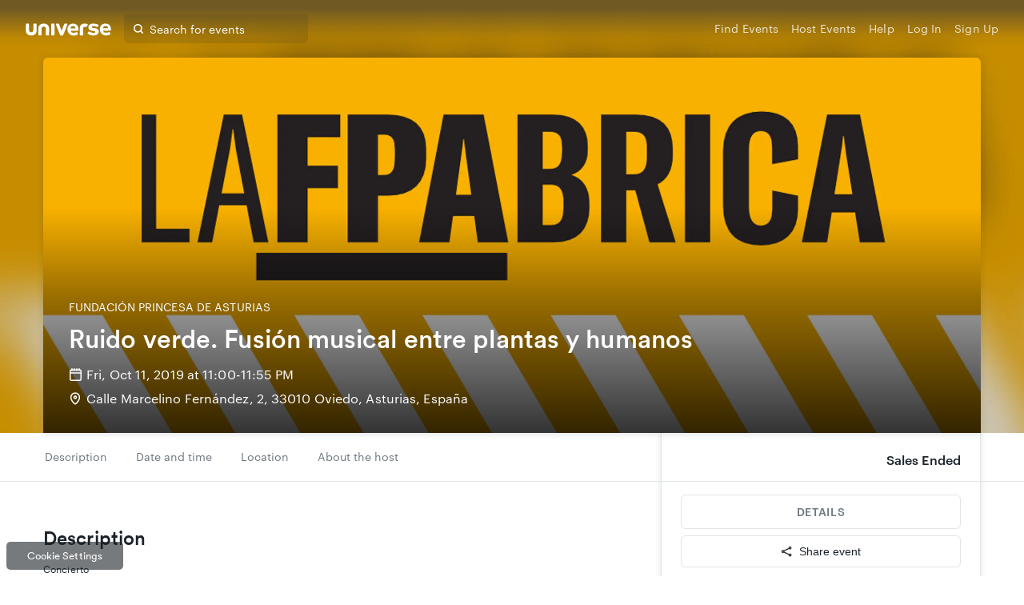

--- FILE ---
content_type: text/javascript
request_url: https://www.universe.com/fan/4.0bde7d4e26590d9fde0f.js
body_size: 62423
content:
(window.webpackJsonp=window.webpackJsonp||[]).push([[4,39],{181:function(t,n,e){var r=e(2);function o(t){return r.createElement("svg",t,[r.createElement("defs",{key:0},[r.createElement("path",{d:"M68.5066667,3.03911111 C68.1111111,3.75022222 67.7955556,4.83911111 67.7955556,6.49777778 C67.7955556,9.95822222 67.8746667,14.5946667 67.8746667,14.7528889 C67.8746667,14.9902222 67.9537778,15.1475556 68.2693333,15.2266667 C68.5066667,15.3057778 69.0515556,15.3857778 69.8426667,15.3857778 C70.712,15.3857778 71.3964444,15.3057778 71.6346667,15.2266667 C71.9502222,15.0684444 71.9324444,14.832 71.9324444,14.832 L71.9324444,6.736 C71.9324444,5.16355556 73.2764444,4.34666667 74.8586667,4.56711111 L74.9502222,4.59288889 C76.0488889,4.81244444 76.2044444,4.76 76.5297778,4.28533333 C76.8462222,3.74133333 77.4675556,2.40622222 77.7048889,1.62488889 C77.784,1.38755556 77.6435556,1.20355556 77.3093333,1.08088889 C77.072,1.00177778 76.44,0.764444444 75.5795556,0.606222222 C74.9751111,0.504888889 74.3733333,0.449777778 73.7884444,0.449777778 C71.6293333,0.449777778 69.6746667,1.18755556 68.5066667,3.03911111 Z",id:"path-1",key:0}),r.createElement("path",{d:"M0.799111111,0.597333333 C0.473777778,0.685333333 0.412444444,0.852444444 0.412444444,1.08977778 C0.412444444,1.168 0.334222222,5.62933333 0.333333333,8.99733333 L0.333333333,9.03644444 C0.333333333,10.6782222 0.649777778,11.5297778 1.04444444,12.2408889 C2.22222222,14.288 4.26844444,15.3768889 7.01955556,15.3768889 L7.09777778,15.3768889 C9.85688889,15.3768889 11.9733333,14.2791111 13.1422222,12.2408889 C13.5377778,11.5386667 13.8533333,10.6782222 13.8533333,9.03644444 C13.8533333,5.66488889 13.7742222,1.22933333 13.7742222,1.072 C13.7742222,0.834666667 13.6257778,0.658666667 13.3964444,0.597333333 C13.1688889,0.536 12.5884444,0.465777778 11.8071111,0.465777778 C10.9457778,0.465777778 10.2435556,0.527111111 10.0053333,0.606222222 C9.68977778,0.676444444 9.68977778,1.072 9.68977778,1.072 C9.76888889,3.82044444 9.68977778,8.40355556 9.68977778,8.79911111 C9.68977778,10.4497778 8.512,11.3102222 7.01955556,11.3102222 C5.52533333,11.3102222 4.34755556,10.4497778 4.33955556,8.79911111 C4.33955556,8.41244444 4.34755556,3.75911111 4.34755556,1.00977778 C4.34755556,1.00977778 4.34755556,0.737777778 3.95288889,0.606222222 C3.73333333,0.527111111 3.24177778,0.448888889 2.37155556,0.448888889 C1.65955556,0.448888889 1.12355556,0.500444444 0.799111111,0.597333333 Z",id:"path-3",key:1}),r.createElement("path",{d:"M48.2657778,1.23822222 C48.0364444,1.55466667 45.7617778,7.44711111 45.1386667,9.09688889 C45.0595556,9.17688889 44.8213333,9.17688889 44.8213333,9.09688889 C44.3475556,7.84177778 42.0017778,1.63377778 41.8435556,1.23822222 C41.5271111,0.615111111 41.3688889,0.457777778 39.7262222,0.457777778 C38.9448889,0.457777778 37.8462222,0.527111111 37.8462222,1.00177778 C37.8462222,1.47555556 39.1813333,5.00533333 40.6666667,8.85155556 C42.072,12.4604444 43.1351111,14.7528889 43.4071111,15.0684444 C43.68,15.3937778 44.4355556,15.3768889 45.1475556,15.3857778 C45.8586667,15.3857778 46.5786667,15.3937778 46.7635556,15.0773333 C47.0097778,14.6648889 48.1155556,12.4 49.5217778,8.78133333 C51.0062222,4.936 52.2631111,1.47555556 52.2631111,1.00177778 C52.2631111,0.457777778 51.1644444,0.457777778 50.3831111,0.457777778 C48.7404444,0.457777778 48.5813333,0.606222222 48.2657778,1.23822222 Z",id:"path-5",key:2}),r.createElement("path",{d:"M22.6924444,0.448888889 C20.0293333,0.448888889 17.9217778,1.51111111 16.5946667,3.63555556 C16.208,4.34666667 15.8915556,5.25155556 15.8915556,6.91111111 C15.8915556,10.3093333 15.9715556,14.7084444 15.9715556,14.8666667 C15.9715556,15.0257778 16.1555556,15.2177778 16.3573333,15.2622222 C16.5591111,15.3057778 17.2186667,15.3768889 18,15.3768889 C18.8604444,15.3768889 19.352,15.3591111 19.6426667,15.28 C19.9235556,15.192 19.9484444,14.8231111 19.9484444,14.8231111 C19.8693333,12.0568889 19.9555556,7.31466667 19.9555556,6.92 C19.9555556,5.26933333 21.216,4.24088889 22.7004444,4.24088889 C24.264,4.24088889 25.3715556,5.26044444 25.3715556,6.92 L25.3715556,14.832 C25.3715556,14.832 25.3795556,15.1128889 25.6693333,15.2266667 C25.9688889,15.3324444 26.5226667,15.368 27.3831111,15.368 C28.1644444,15.368 28.7093333,15.368 28.9475556,15.2888889 C29.2542222,15.2097778 29.3333333,15.0595556 29.3333333,14.8231111 C29.3333333,14.744 29.4124444,10.248 29.4124444,6.85777778 C29.4124444,5.208 29.096,4.35555556 28.7093333,3.64444444 C27.5324444,1.51111111 25.5031111,0.448888889 22.7626667,0.448888889 L22.6924444,0.448888889 Z",id:"path-7",key:3}),r.createElement("path",{d:"M32.4257778,0.536 C32.1182222,0.615111111 32.0391111,0.773333333 32.0391111,1.00977778 C32.0391111,1.08977778 31.96,1.95911111 31.96,7.76266667 C31.96,13.8133333 32.0391111,14.5946667 32.0391111,14.6737778 C32.0391111,14.9022222 32.1093333,15.1742222 32.4257778,15.2533333 C32.6195556,15.2977778 33.3475556,15.3768889 34.1306667,15.3768889 C34.912,15.3768889 35.4657778,15.3324444 35.7022222,15.2533333 C35.9928889,15.1297778 36.0897778,15.0168889 36.0897778,14.7786667 C36.0897778,14.6995556 36.168,13.7955556 36.168,7.75377778 C36.168,1.95022222 36.0897778,1.08088889 36.0897778,1.00177778 C36.0897778,0.764444444 36.0017778,0.570666667 35.7022222,0.527111111 C35.4746667,0.491555556 34.7626667,0.448888889 33.9893333,0.448888889 C33.208,0.448888889 32.6631111,0.448888889 32.4257778,0.536 Z",id:"path-9",key:4}),r.createElement("path",{d:"M78.4773333,5.24266667 C78.4773333,8.536 81.5084444,9.38755556 84.4168889,9.62488889 L84.6888889,9.65066667 C85.7875556,9.72977778 86.9733333,9.80088889 86.9733333,10.8977778 C86.9733333,11.7582222 86.4906667,12.2328889 85.1546667,12.2328889 C83.5822222,12.2328889 81.6933333,11.5208889 80.4364444,10.8977778 C79.8044444,10.5813333 79.4177778,10.2657778 79.2595556,10.2657778 C79.1013333,10.2657778 78.5475556,10.7395556 78.0826667,11.3626667 C77.6871111,11.9955556 77.4506667,12.6977778 77.608,12.9351111 C78.0035556,13.4097778 79.2595556,14.0328889 80.5164444,14.5066667 C81.5351111,14.9022222 83.1875556,15.368 84.9173333,15.368 C88.8444444,15.368 91.4355556,13.5671111 91.4355556,10.4942222 C91.5946667,6.72711111 87.7377778,6.10311111 84.9084444,6.02488889 C84.2755556,6.02488889 83.0195556,5.86577778 83.0195556,4.77777778 C83.0195556,3.68 83.8195556,3.60088889 84.68,3.60088889 C85.2248889,3.60088889 86.3324444,3.75911111 87.8257778,4.14577778 C88.8444444,4.46133333 89.5555556,4.77777778 89.7937778,4.85688889 C90.0302222,5.01422222 90.5048889,4.38222222 90.8915556,3.60088889 C91.2782222,2.81866667 91.3653333,2.10755556 91.1288889,2.02844444 C90.7333333,1.792 87.6675556,0.457777778 84.4515556,0.457777778 C81.6231111,0.457777778 78.4773333,1.71288889 78.4773333,5.24266667 Z",id:"path-11",key:5}),r.createElement("path",{d:"M92.8417778,7.59555556 C92.8417778,3.27555556 95.5831111,0.448888889 99.8088889,0.448888889 C103.410667,0.448888889 106.634667,2.33688889 106.634667,7.59555556 C106.634667,8.14933333 106.625778,8.29866667 106.651556,8.84266667 C106.643556,9.19377778 106.371556,9.31733333 106.028444,9.31733333 C105.237333,9.31733333 103.516444,9.39644444 101.091556,9.39644444 C99.5973333,9.39644444 97.7617778,9.31733333 97.0586667,9.31733333 C96.9537778,9.31733333 96.936,9.35288889 96.9448889,9.43111111 C97.0151111,9.90488889 97.8675556,11.9164444 100.291556,11.9164444 C101.310222,11.9164444 103.032889,11.6008889 104.200889,11.056 C104.587556,10.8977778 104.728,10.9591111 104.824889,11.056 C105.000889,11.232 105.290667,11.6791111 105.606222,12.312 C105.843556,12.856 106.002667,13.2506667 106.080889,13.4888889 C106.151111,13.8044444 106.080889,13.8835556 105.606222,14.1208889 C104.192,14.832 102.707556,15.3768889 100.045333,15.3768889 C97.3048889,15.3768889 92.8417778,12.9351111 92.8417778,7.59555556 Z M96.9093333,6.30577778 L102.839111,6.32266667 C102.900444,6.32266667 103.024,6.30577778 103.015111,6.14666667 C103.015111,4.65422222 101.618667,3.48622222 99.896,3.48622222 C98.1742222,3.48622222 96.7511111,4.65422222 96.7511111,6.14666667 C96.7511111,6.14666667 96.7511111,6.30577778 96.9093333,6.30577778 Z",id:"path-13",key:6}),r.createElement("path",{d:"M52.2542222,7.68355556 C52.2542222,3.36355556 54.9955556,0.536 59.2204444,0.536 C62.8222222,0.536 66.0471111,2.424 66.0471111,7.68355556 C66.0471111,8.23733333 66.0382222,8.38577778 66.0648889,8.93066667 C66.056,9.28177778 65.7831111,9.40533333 65.4408889,9.40533333 C64.6506667,9.40533333 62.928,9.48355556 60.5031111,9.48355556 C59.0097778,9.48355556 57.1733333,9.40533333 56.4711111,9.40533333 C56.3653333,9.40533333 56.3475556,9.44 56.3564444,9.51911111 C56.4275556,9.99288889 57.2791111,12.0044444 59.704,12.0044444 C60.7235556,12.0044444 62.4444444,11.688 63.6133333,11.144 C64,10.9857778 64.1404444,11.0471111 64.2364444,11.144 C64.4124444,11.3191111 64.7022222,11.7671111 65.0195556,12.4 C65.256,12.944 65.4142222,13.3386667 65.4933333,13.576 C65.5635556,13.8924444 65.4933333,13.9706667 65.0195556,14.2088889 C63.6044444,14.92 62.12,15.464 59.4577778,15.464 C56.7164444,15.464 52.2542222,13.0231111 52.2542222,7.68355556 Z M56.3217778,6.39377778 L62.2515556,6.41066667 C62.3128889,6.41066667 62.4355556,6.39377778 62.4355556,6.24355556 C62.4355556,4.75111111 61.0302222,3.57422222 59.3084444,3.57422222 C57.5866667,3.57422222 56.1635556,4.74222222 56.1635556,6.23466667 C56.1635556,6.23466667 56.1635556,6.39377778 56.3217778,6.39377778 Z",id:"path-15",key:7})]),r.createElement("g",{id:"Symbols",stroke:"none",strokeWidth:"1",fill:"none",fillRule:"evenodd",key:1},r.createElement("g",{id:"Base>=1200/Logged-Out",transform:"translate(-134.000000, -27.000000)"},r.createElement("g",{id:"logo"},r.createElement("g",{transform:"translate(134.000000, 27.000000)"},r.createElement("g",null,[r.createElement("mask",{id:"mask-2",fill:"white",key:0},r.createElement("use",{xlinkHref:"#path-1"})),r.createElement("use",{id:"Clip-3",fill:"#FFFFFF",xlinkHref:"#path-1",key:1}),r.createElement("mask",{id:"mask-4",fill:"white",key:2},r.createElement("use",{xlinkHref:"#path-3"})),r.createElement("use",{id:"Clip-6",fill:"#FFFFFF",xlinkHref:"#path-3",key:3}),r.createElement("mask",{id:"mask-6",fill:"white",key:4},r.createElement("use",{xlinkHref:"#path-5"})),r.createElement("use",{id:"Clip-9",fill:"#FFFFFF",xlinkHref:"#path-5",key:5}),r.createElement("mask",{id:"mask-8",fill:"white",key:6},r.createElement("use",{xlinkHref:"#path-7"})),r.createElement("use",{id:"Clip-12",fill:"#FFFFFF",xlinkHref:"#path-7",key:7}),r.createElement("mask",{id:"mask-10",fill:"white",key:8},r.createElement("use",{xlinkHref:"#path-9"})),r.createElement("use",{id:"Clip-15",fill:"#FFFFFF",xlinkHref:"#path-9",key:9}),r.createElement("mask",{id:"mask-12",fill:"white",key:10},r.createElement("use",{xlinkHref:"#path-11"})),r.createElement("use",{id:"Clip-18",fill:"#FFFFFF",xlinkHref:"#path-11",key:11}),r.createElement("mask",{id:"mask-14",fill:"white",key:12},r.createElement("use",{xlinkHref:"#path-13"})),r.createElement("use",{id:"Clip-21",fill:"#FFFFFF",xlinkHref:"#path-13",key:13}),r.createElement("mask",{id:"mask-16",fill:"white",key:14},r.createElement("use",{xlinkHref:"#path-15"})),r.createElement("use",{id:"Clip-24",fill:"#FFFFFF",xlinkHref:"#path-15",key:15})])))))])}o.displayName="Universe",o.defaultProps={width:"107px",height:"16px",viewBox:"0 0 107 16",version:"1.1"},t.exports=o,o.default=o},204:function(t,n,e){var r=e(742)("jsonp");t.exports=function(t,n,e){"function"==typeof n&&(e=n,n={});n||(n={});var u,a,c=n.prefix||"__jp",l=n.name||c+o++,f=n.param||"callback",s=null!=n.timeout?n.timeout:6e4,p=encodeURIComponent,h=document.getElementsByTagName("script")[0]||document.head;s&&(a=setTimeout(function(){d(),e&&e(new Error("Timeout"))},s));function d(){u.parentNode&&u.parentNode.removeChild(u),window[l]=i,a&&clearTimeout(a)}return window[l]=function(t){r("jsonp got",t),d(),e&&e(null,t)},t=(t+=(~t.indexOf("?")?"&":"?")+f+"="+p(l)).replace("?&","?"),r('jsonp req "%s"',t),(u=document.createElement("script")).src=t,h.parentNode.insertBefore(u,h),function(){window[l]&&d()}};var o=0;function i(){}},210:function(t,n,e){var r=e(2);function o(t){return r.createElement("svg",t,r.createElement("g",{fill:"none",fillRule:"evenodd"},[r.createElement("g",{fill:"#1B212A",key:0},[r.createElement("path",{d:"M299.115 28.55h-.05c-1.14 1.44-2.28 2.25-4.11 2.25-2.3 0-3.93-1.29-3.93-3.64 0-4.21 4.7-4.53 7.82-4.53h1.16c.1-.35.1-.72.1-1.09 0-1.29-1.39-1.66-2.55-1.66-1.46 0-2.87.37-4.18.99l.47-2.65c1.41-.49 2.85-.77 4.33-.77 2.55 0 4.95.94 4.95 3.94 0 1.71-1.26 6.71-1.56 9.11h-2.8l.35-1.95zm-3.24-.17c2.48 0 3.24-1.71 3.76-3.76h-1.16c-1.61 0-4.28.27-4.28 2.43 0 .88.84 1.33 1.68 1.33zm-83.27-8.21h2.4l-.94 4.31c-.22 1.01-.42 1.98-.42 2.97 0 2.45 1.58 3.34 3.84 3.34.57 0 1.21-.17 1.78-.3l.57-2.58c-.42.17-1.01.3-1.61.3-.74 0-1.26-.47-1.26-1.24 0-.49.07-.94.15-1.24l1.21-5.57h2.97l.52-2.43h-2.97l.82-3.79-3.56 1.16-.57 2.62h-2.4l-.53 2.45zm10.57-2.42h3.32l-2.72 12.75h-3.32l2.72-12.75zm1.22-5.5h3.32l-.69 3.17h-3.32l.69-3.17zm12.94 5.69c-.89-.27-2.08-.49-3.32-.49-4.58 0-7.53 3.39-7.53 7.85 0 3.29 2.13 5.49 5.42 5.49 1.09 0 2.18-.1 3.19-.59l.37-2.62c-.87.42-1.88.64-2.7.64-2.28 0-2.82-1.66-2.82-3.32 0-2.4 1.48-4.88 4.13-4.88.92 0 1.78.22 2.43.64l.83-2.72zm-1.12 12.56h3.24l1.44-6.76h.05l3.29 6.76h3.74l-3.84-6.93 6.11-5.82h-4.31l-4.63 4.63h-.05l2.2-10.45h-3.32l-3.92 18.57zm25.47-10.33h2.4l-.94 4.31c-.22 1.01-.42 1.98-.42 2.97 0 2.45 1.58 3.34 3.84 3.34.57 0 1.21-.17 1.78-.3l.57-2.58c-.42.17-1.01.3-1.61.3-.74 0-1.26-.47-1.26-1.24 0-.49.07-.94.15-1.24l1.21-5.57h2.97l.52-2.43h-2.97l.82-3.79-3.57 1.16-.57 2.62h-2.4l-.52 2.45zm-.59 2.13c0-3.24-2.08-4.85-5.22-4.85-4.18 0-7.25 3.81-7.25 7.77 0 3.79 2.48 5.57 6.14 5.57 1.36 0 2.77-.32 4.06-.72l.42-2.63c-1.24.57-2.55.92-3.91.92-2.12 0-3.36-.75-3.52-2.76-.01-.12-.02-.23-.02-.35v-.07-.04c.02-.87.21-1.73.54-2.53.64-1.62 1.54-2.74 3.49-2.74 1.39 0 2.1.77 2.1 2.13 0 .3-.03.57-.07.87h-4.54c-.29 1-.35 1.67-.35 2.28h7.81c.2-.94.32-1.88.32-2.85zm8.9 8.2h3.32l1.31-6.07c.42-1.71 1.04-4.41 3.29-4.41.84 0 1.56.59 1.56 1.53 0 .77-.25 1.96-.42 2.72l-1.34 6.21h3.32l1.31-6.07c.42-1.73.99-4.41 3.29-4.41.84 0 1.56.59 1.56 1.53 0 .77-.25 1.96-.42 2.72l-1.34 6.21h3.32l1.34-6.09c.27-1.04.57-2.33.57-3.47 0-1.93-1.63-3.49-3.54-3.49-1.78 0-3.64.77-4.48 2.42h-.05c-.17-1.53-1.73-2.42-3.24-2.42-1.56 0-3.02.69-3.91 2h-.05l.3-1.71h-3.09c-.08.4-.17.92-.27 1.41l-2.34 11.39zm43.7-12.66c-.65-.17-1.89-.39-3.1-.39-2.62 0-5.52 1.06-5.52 4.06 0 3.19 4.31 3.39 4.31 5.45 0 1.04-1.16 1.41-2.28 1.41-1.29 0-2.23-.47-3.17-.99l-.72 2.65c1.21.57 2.55.77 3.89.77 2.85 0 5.74-.99 5.74-4.31 0-3.12-4.31-3.71-4.31-5.32 0-1.01 1.24-1.29 2.23-1.29.94 0 1.86.27 2.21.47l.72-2.51zm.89 2.33h2.4l-.94 4.31c-.22 1.01-.42 1.98-.42 2.97 0 2.45 1.58 3.34 3.84 3.34.57 0 1.21-.17 1.78-.3l.57-2.58c-.42.17-1.01.3-1.61.3-.74 0-1.26-.47-1.26-1.24 0-.49.07-.94.15-1.24l1.21-5.57h2.97l.52-2.43h-2.97l.82-3.79-3.56 1.16-.57 2.62h-2.4l-.53 2.45zm20.73 10.33h3.32l1.19-5.72c.42-2.05 1.56-4.16 3.91-4.16.42 0 .89.07 1.26.2l.69-3.24c-.4-.1-.84-.12-1.26-.12-1.53 0-3.17 1.31-3.76 2.7h-.05l.45-2.4h-3.17c-.1.6-.2 1.16-.3 1.71l-2.28 11.03zm-.03-8.2c0-3.24-2.08-4.85-5.22-4.85-4.18 0-7.25 3.81-7.25 7.77 0 3.79 2.47 5.57 6.14 5.57 1.36 0 2.77-.32 4.06-.72l.42-2.63c-1.24.57-2.55.92-3.91.92-2.12 0-3.36-.75-3.52-2.76-.01-.12-.02-.23-.02-.35V25.14c.01-.87.21-1.73.54-2.53.64-1.62 1.54-2.74 3.49-2.74 1.39 0 2.1.77 2.1 2.13 0 .3-.02.57-.07.87h-4.54c-.29 1-.35 1.67-.35 2.28h7.81c.2-.94.32-1.88.32-2.85zm15.09-5.31a2.87 2.87 0 0 1 2.87 2.87c0 1.58-1.29 2.86-2.87 2.86s-2.87-1.28-2.87-2.86a2.87 2.87 0 0 1 2.87-2.87zm.01 5.3c1.32 0 2.31-1.06 2.31-2.44 0-1.37-.99-2.44-2.31-2.44-1.33 0-2.33 1.06-2.33 2.44s1 2.44 2.33 2.44zm-1.1-4.12h1.29c.77 0 1.15.31 1.15.95 0 .54-.34.93-.87.93l.96 1.48h-.58l-.94-1.48h-.46v1.48h-.55v-3.36zm.54 1.44h.65c.42 0 .69-.09.69-.52 0-.38-.34-.49-.69-.49h-.65v1.01zM199.225 29.44c2.95 0 4.3-2.65 4.64-5.32-.52 0-1.02-.05-1.55-.05-2.12 0-5.57.32-5.57 3.12.01 1.45 1.21 2.25 2.48 2.25zm5.64-1.97c-.25.97-.42 2.15-.47 3.02h-1.57c.07-.67.12-1.32.25-1.87h-.05c-1.07 1.6-2.47 2.17-4.34 2.17-1.97 0-3.65-1.47-3.65-3.57 0-3.72 4.2-4.49 7.32-4.49.65 0 1.22.05 1.72.1.05-.37.08-.75.08-1.27 0-1.75-.97-2.75-2.72-2.75-1.47 0-2.92.68-3.77 1.1l.17-1.6c.9-.37 2.35-.85 3.84-.85 2.75 0 4.2 1.5 4.2 4.15 0 .5-.1 1.42-.32 2.42l-.69 3.44zM369.195 19.37c-.48-.25-1.95-.58-2.95-.58-3.63 0-5.58 2.65-5.58 6.05 0 2.63 1.75 4.6 4.13 4.6.95 0 1.9-.33 2.7-.6l-.2 1.58c-.6.2-1.6.37-2.9.37-3.68 0-5.45-3.08-5.45-5.83 0-4.5 2.55-7.53 7.48-7.53 1.05 0 2.58.25 3.23.5l-.46 1.44z",key:0}),r.createElement("path",{d:"M373.965 29.45c3.3 0 5.15-3.5 5.15-6.5 0-2.4-1.08-4.15-3.55-4.15-3.53 0-5.18 3.45-5.18 6.7 0 2.2 1.36 3.95 3.58 3.95m1.8-12.01c3.25 0 5.08 2.18 5.08 5.48 0 4.25-2.68 7.88-7.08 7.88-3.15 0-5.1-2.38-5.1-5.55 0-4.28 2.78-7.81 7.1-7.81M383.405 19.89c.15-.63.27-1.48.32-2.15h1.58c-.08.8-.17 1.48-.27 1.92h.05c1.2-1.6 2.2-2.23 3.95-2.23 1.8 0 3.13 1 3.2 2.85h.05c.83-1.78 2.3-2.85 4.33-2.85 2.2 0 3.6 1.43 3.6 3.75 0 .5-.17 1.48-.38 2.4l-1.45 6.91h-1.65l1.43-6.76c.17-.78.33-1.52.33-2.48 0-1.4-.6-2.48-2.13-2.48-2.6 0-3.93 2.93-4.4 5.23l-1.32 6.48h-1.65l1.43-6.76c.18-.78.33-1.52.33-2.48 0-1.4-.6-2.48-2.13-2.48-2.6 0-3.93 2.93-4.4 5.23l-1.33 6.48h-1.65l2.16-10.58zM406.825 29.45c3.28 0 4.75-3.9 4.75-6.85 0-2.1-.9-3.8-3.1-3.8-3.03 0-4.85 3.9-4.85 6.6 0 2 .97 4.05 3.2 4.05zm-3.93-8.73c.2-.95.4-2.03.5-2.98h1.58c-.05.78-.17 1.43-.27 1.9h.05c.85-1.35 2.45-2.2 4.18-2.2 2.9 0 4.38 2.3 4.38 5.15 0 3.95-2.18 8.2-6.48 8.2-1.8 0-3.28-1.02-3.8-2.78h-.05l-1.55 7.73h-1.65l3.11-15.02zM417.815 29.45c2.95 0 4.3-2.65 4.65-5.33-.52 0-1.03-.05-1.55-.05-2.13 0-5.58.32-5.58 3.13.01 1.45 1.21 2.25 2.48 2.25zm5.66-1.98a16.2 16.2 0 0 0-.47 3.03h-1.58c.07-.68.12-1.33.25-1.88h-.05c-1.08 1.6-2.48 2.18-4.35 2.18-1.98 0-3.65-1.48-3.65-3.58 0-3.73 4.2-4.5 7.33-4.5.65 0 1.23.05 1.73.1.05-.37.08-.75.08-1.27 0-1.75-.97-2.75-2.73-2.75-1.48 0-2.93.68-3.78 1.1l.17-1.6c.9-.38 2.35-.85 3.85-.85 2.75 0 4.2 1.5 4.2 4.15 0 .5-.1 1.43-.33 2.43l-.67 3.44zM427.455 19.77c.15-.85.25-1.4.3-2.03h1.57c-.07.8-.15 1.48-.27 1.92h.05c.87-1.35 2.48-2.22 4.05-2.22 2.3 0 4 1.3 4 3.7 0 .88-.2 1.83-.38 2.63l-1.43 6.73h-1.65l1.45-7.03c.18-.83.28-1.38.28-2.23 0-1.5-.85-2.45-2.45-2.45-2.75 0-4.23 2.73-4.83 5.65l-1.25 6.05h-1.65l2.21-10.72zM440.415 33.5c-.78 1.45-1.7 2.4-3.43 2.4-.55 0-1.05-.08-1.52-.35l.37-1.35c.28.28.65.35 1.03.35 1.1 0 1.95-1 2.43-2l1.07-2.02-1.8-12.78h1.65l1.3 10.98h.05l5.98-10.98h1.7l-8.83 15.75z",key:1})]),r.createElement("g",{fill:"#3A66E5",key:1},[r.createElement("path",{d:"M103.6 14.47c-.6 1.07-1.07 2.72-1.07 5.22 0 5.22.12 12.22.12 12.45 0 .36.12.6.6.71.36.12 1.18.24 2.37.24 1.31 0 2.34-.12 2.7-.24.48-.24.45-.6.45-.6v-12.2c0-2.37 2.03-3.6 4.41-3.27l.14.04c1.66.33 1.89.25 2.38-.46.48-.82 1.41-2.84 1.77-4.01.12-.36-.09-.64-.6-.82-.36-.12-1.31-.48-2.61-.72-.91-.15-1.82-.24-2.7-.24-3.24 0-6.19 1.11-7.96 3.9zM1.45 10.79c-.49.13-.58.38-.58.74 0 .12-.12 6.85-.12 11.93v.06c0 2.48.48 3.76 1.07 4.83 1.78 3.09 4.86 4.73 9.01 4.73h.12c4.16 0 7.36-1.66 9.12-4.73.6-1.06 1.07-2.36 1.07-4.83 0-5.09-.12-11.78-.12-12.02 0-.36-.22-.62-.57-.72-.34-.09-1.22-.2-2.4-.2-1.3 0-2.36.09-2.72.21-.48.11-.48.7-.48.7.12 4.15 0 11.06 0 11.66 0 2.49-1.78 3.79-4.03 3.79s-4.03-1.3-4.04-3.79c0-.58.01-7.6.01-11.75 0 0 0-.41-.6-.61-.33-.12-1.07-.24-2.39-.24-1.05.02-1.86.09-2.35.24zM73.07 11.76c-.35.48-3.78 9.37-4.72 11.86-.12.12-.48.12-.48 0-.71-1.89-4.25-11.26-4.49-11.86-.48-.94-.72-1.18-3.19-1.18-1.18 0-2.84.1-2.84.82 0 .71 2.01 6.04 4.26 11.84 2.12 5.44 3.72 8.9 4.13 9.38.41.49 1.55.47 2.63.48 1.07 0 2.16.01 2.44-.47.37-.62 2.04-4.04 4.16-9.5 2.24-5.8 4.14-11.02 4.14-11.74 0-.82-1.66-.82-2.84-.82-2.49.01-2.73.23-3.2 1.19zM34.48 10.57c-4.02 0-7.2 1.6-9.2 4.81-.58 1.07-1.06 2.44-1.06 4.94 0 5.13.12 11.76.12 12 0 .24.28.53.58.6.3.07 1.3.17 2.48.17 1.3 0 2.04-.03 2.48-.15.42-.13.46-.69.46-.69-.12-4.17.01-11.33.01-11.92 0-2.49 1.9-4.04 4.14-4.04 2.36 0 4.03 1.54 4.03 4.04v11.94s.01.42.45.6c.45.16 1.29.21 2.59.21 1.18 0 2 0 2.36-.12.46-.12.58-.35.58-.7 0-.12.12-6.9.12-12.02 0-2.49-.48-3.78-1.06-4.85-1.78-3.22-4.84-4.82-8.97-4.82h-.11zM49.17 10.7c-.46.12-.58.36-.58.71 0 .12-.12 1.43-.12 10.19 0 9.13.12 10.31.12 10.43 0 .34.11.76.58.87.29.07 1.39.19 2.57.19s2.01-.07 2.37-.19c.44-.19.58-.36.58-.72 0-.12.12-1.48.12-10.6 0-8.76-.12-10.07-.12-10.19 0-.36-.13-.65-.58-.72-.34-.05-1.42-.12-2.58-.12-1.18.02-2 .02-2.36.15zM118.65 17.8c0 4.97 4.57 6.25 8.96 6.61l.41.04c1.66.12 3.45.23 3.45 1.88 0 1.3-.73 2.01-2.74 2.01-2.37 0-5.22-1.07-7.12-2.01-.95-.48-1.54-.95-1.78-.95s-1.07.71-1.78 1.65c-.6.95-.95 2.01-.72 2.37.6.72 2.49 1.66 4.39 2.37 1.54.6 4.03 1.3 6.64 1.3 5.92 0 9.83-2.72 9.83-7.35.24-5.68-5.58-6.62-9.85-6.74-.95 0-2.85-.24-2.85-1.88 0-1.66 1.21-1.78 2.51-1.78.82 0 2.49.24 4.75.82 1.54.48 2.61.95 2.97 1.07.36.24 1.07-.72 1.66-1.89.58-1.18.71-2.25.36-2.37-.6-.36-5.22-2.37-10.07-2.37-4.28 0-9.02 1.89-9.02 7.22z",key:0}),r.createElement("path",{d:"M140.32 21.35c0-6.52 4.14-10.78 10.51-10.78 5.43 0 10.3 2.85 10.3 10.78 0 .84-.01 1.06.03 1.88-.01.53-.42.72-.94.72-1.19 0-3.79.12-7.45.12-2.25 0-5.02-.12-6.08-.12-.16 0-.19.05-.17.17.11.71 1.39 3.75 5.05 3.75 1.54 0 4.14-.48 5.9-1.3.58-.24.8-.15.94 0 .27.27.7.94 1.18 1.89.36.82.6 1.42.72 1.78.11.48 0 .6-.72.95-2.13 1.07-4.37 1.89-8.39 1.89-4.15.01-10.88-3.68-10.88-11.73zm6.14-1.95l8.95.03c.09 0 .28-.03.27-.27 0-2.25-2.11-4.01-4.71-4.01s-4.74 1.76-4.74 4.01c-.01 0-.01.24.23.24zM79.08 21.48c0-6.52 4.14-10.78 10.51-10.78 5.43 0 10.3 2.85 10.3 10.78 0 .84-.01 1.06.03 1.88-.01.53-.43.72-.94.72-1.19 0-3.79.12-7.45.12-2.25 0-5.02-.12-6.08-.12-.16 0-.19.05-.17.17.11.71 1.39 3.75 5.05 3.75 1.54 0 4.13-.48 5.9-1.3.58-.24.8-.15.94 0 .27.26.7.94 1.18 1.89.36.82.6 1.42.71 1.77.11.48 0 .6-.71.95-2.13 1.07-4.37 1.89-8.39 1.89-4.14.02-10.88-3.66-10.88-11.72zm6.14-1.94l8.95.03c.09 0 .28-.03.28-.25 0-2.25-2.12-4.03-4.72-4.03-2.6 0-4.74 1.76-4.74 4.01-.01 0-.01.24.23.24z",fillRule:"nonzero",key:1})]),r.createElement("path",{fill:"#1B212A",d:"M175.88 41.674L184.735.425l.978.21-8.855 41.25z",key:2})]))}o.displayName="CobrandDefault",o.defaultProps={width:"207",height:"16",viewBox:"0 0 450 36"},t.exports=o,o.default=o},220:function(t,n,e){var r=e(2);function o(t){return r.createElement("svg",t,r.createElement("g",{id:"Page-1",stroke:"none",strokeWidth:"1",fill:"none",fillRule:"evenodd"},r.createElement("g",{id:"Footer-Open-Large-Desktop->=1200",transform:"translate(-1225.000000, -335.000000)",fill:"#6F7881"},r.createElement("path",{d:"M1240.30498,338.74625 C1240.30498,343.186579 1236.78873,348.304971 1230.3591,348.304971 C1228.38382,348.304971 1226.54744,347.748817 1225,346.794903 C1225.27411,346.826047 1225.55193,346.842064 1225.83345,346.842064 C1227.47258,346.842064 1228.97928,346.304598 1230.17482,345.404964 C1228.64589,345.377379 1227.35404,344.407447 1226.90953,343.072679 C1227.12253,343.110942 1227.342,343.131409 1227.56704,343.131409 C1227.88653,343.131409 1228.19583,343.091366 1228.48846,343.014839 C1226.88916,342.705173 1225.68436,341.348158 1225.68436,339.719741 L1225.68436,339.677918 C1226.15572,339.929744 1226.69561,340.081018 1227.26792,340.098815 C1226.32982,339.4955 1225.71214,338.468618 1225.71214,337.30203 C1225.71214,336.687147 1225.88439,336.109637 1226.18628,335.613104 C1227.90968,337.646401 1230.4869,338.982949 1233.39195,339.123544 C1233.33268,338.877057 1233.30212,338.621671 1233.30212,338.357387 C1233.30212,336.502949 1234.86623,335 1236.79707,335 C1237.80277,335 1238.71123,335.406659 1239.34928,336.059806 C1240.14477,335.908532 1240.89302,335.629121 1241.56905,335.244708 C1241.3079,336.028661 1240.75319,336.687147 1240.03179,337.102705 C1240.7393,337.020839 1241.41162,336.84198 1242.03949,336.574137 C1241.5709,337.24864 1240.97822,337.839497 1240.29479,338.312005 C1240.3022,338.45616 1240.30498,338.602095 1240.30498,338.74625 Z",id:"twitter"}))))}o.displayName="Twitter",o.defaultProps={width:"17px",height:"14px",viewBox:"0 0 17 14",version:"1.1"},t.exports=o,o.default=o},221:function(t,n,e){var r=e(2);function o(t){return r.createElement("svg",t,r.createElement("g",{id:"Page-1",stroke:"none",strokeWidth:"1",fill:"none",fillRule:"evenodd"},r.createElement("g",{id:"Footer-Open-Large-Desktop->=1200",transform:"translate(-1291.000000, -333.000000)",fill:"#6F7881"},r.createElement("path",{d:"M1292.87353,341.677461 L1291,341.677461 L1291,339.061171 L1292.87353,339.061171 L1292.87353,336.894181 C1292.87353,334.606678 1294.00882,333 1296.40103,333 L1298.09,333.002 L1298.09,335.755805 L1296.96867,335.755805 C1296.03767,335.755805 1295.68361,336.544392 1295.68361,337.275723 L1295.68361,339.062171 L1298.08911,339.062171 L1297.55692,341.677461 L1295.68361,341.677461 L1295.68361,349.07678 L1292.87353,349.07678 L1292.87353,341.677461 Z",id:"facebook"}))))}o.displayName="Facebook",o.defaultProps={width:"8px",height:"17px",viewBox:"0 0 8 17",version:"1.1"},t.exports=o,o.default=o},296:function(t,n,e){var r=e(2);function o(t){return r.createElement("svg",t,r.createElement("g",{id:"Page-1",stroke:"none",strokeWidth:"1",fill:"none",fillRule:"evenodd"},r.createElement("g",{id:"Frontify-Global-Header---Logged-In",transform:"translate(-802.000000, -3130.000000)"},r.createElement("g",{id:"Base",transform:"translate(74.000000, 3108.000000)"},r.createElement("g",{id:"Hamburger-Menu"},r.createElement("g",{transform:"translate(724.000000, 14.000000)"},r.createElement("g",null,r.createElement("g",{id:"Group",transform:"translate(4.000000, 8.000000)",fill:"#FFFFFF"},[r.createElement("path",{d:"M0,1.5 C0,0.671572875 0.593261719,0 1.33313818,0 L22.6668618,0 C23.4031337,0 24,0.665797234 24,1.5 C24,2.32842712 23.4067383,3 22.6668618,3 L1.33313818,3 C0.596866296,3 0,2.33420277 0,1.5 Z",id:"Path-Copy-5",key:0}),r.createElement("path",{d:"M0,8.5 C0,7.67157288 0.593261719,7 1.33313818,7 L22.6668618,7 C23.4031337,7 24,7.66579723 24,8.5 C24,9.32842712 23.4067383,10 22.6668618,10 L1.33313818,10 C0.596866296,10 0,9.33420277 0,8.5 Z",id:"Path-Copy-6",key:1}),r.createElement("path",{d:"M0,15.5 C0,14.6715729 0.593261719,14 1.33313818,14 L22.6668618,14 C23.4031337,14 24,14.6657972 24,15.5 C24,16.3284271 23.4067383,17 22.6668618,17 L1.33313818,17 C0.596866296,17 0,16.3342028 0,15.5 Z",id:"Path-Copy-7",key:2})]))))))))}o.displayName="Hamburger",o.defaultProps={width:"24px",height:"17px",viewBox:"0 0 24 17",version:"1.1"},t.exports=o,o.default=o},297:function(t,n,e){var r=e(2);function o(t){return r.createElement("svg",t,r.createElement("g",{id:"Symbols",stroke:"none",strokeWidth:"1",fill:"none",fillRule:"evenodd"},r.createElement("g",{id:"Base->=1200/Logged-In",transform:"translate(-270.000000, -29.000000)",fill:"#FFFFFF"},r.createElement("g",{id:"Input-Fields"},r.createElement("g",{transform:"translate(257.000000, 18.000000)"},r.createElement("g",{id:"Input-Field---Search"},r.createElement("g",{id:"Search-Icon",transform:"translate(12.000000, 10.000000)"},r.createElement("g",{id:"Search"},r.createElement("path",{d:"M14.2614763,13.3186673 C14.5206744,13.5778654 14.5215562,13.9972269 14.2593915,14.2593915 C13.999042,14.5197411 13.5782888,14.5210979 13.3186673,14.2614763 L9.69941517,10.6422242 C8.85821592,11.2849095 7.80702338,11.6666667 6.66666667,11.6666667 C3.90524292,11.6666667 1.66666667,9.42809042 1.66666667,6.66666667 C1.66666667,3.90524292 3.90524292,1.66666667 6.66666667,1.66666667 C9.42809042,1.66666667 11.6666667,3.90524292 11.6666667,6.66666667 C11.6666667,7.80702338 11.2849095,8.85821592 10.6422242,9.69941517 L14.2614763,13.3186673 Z M6.66666667,10.3333333 C8.69171075,10.3333333 10.3333333,8.69171075 10.3333333,6.66666667 C10.3333333,4.64162258 8.69171075,3 6.66666667,3 C4.64162258,3 3,4.64162258 3,6.66666667 C3,8.69171075 4.64162258,10.3333333 6.66666667,10.3333333 Z",id:"Combined-Shape"})))))))))}o.displayName="Search",o.defaultProps={width:"14px",height:"14px",viewBox:"0 0 14 14",version:"1.1"},t.exports=o,o.default=o},322:function(t,n,e){var r=e(2);function o(t){return r.createElement("svg",t,r.createElement("path",{d:"M.27 10.46a.89.89 0 0 0 0 1.28c.36.35.94.35 1.3 0l5.16-5.1a.89.89 0 0 0 0-1.28L1.57.26a.93.93 0 0 0-1.3 0 .89.89 0 0 0 0 1.28L4.5 6 .27 10.46z",fill:"#A9B0B7",fillRule:"evenodd"}))}o.displayName="Chevron",o.defaultProps={viewBox:"0 0 7 12"},t.exports=o,o.default=o},326:function(t,n,e){var r=e(727),o=e(735)(function(t,n,e){return n=n.toLowerCase(),t+(e?r(n):n)});t.exports=o},327:function(t,n,e){t.exports=function(){"use strict";var t=Object.freeze||function(t){return t},n=t(["a","abbr","acronym","address","area","article","aside","audio","b","bdi","bdo","big","blink","blockquote","body","br","button","canvas","caption","center","cite","code","col","colgroup","content","data","datalist","dd","decorator","del","details","dfn","dir","div","dl","dt","element","em","fieldset","figcaption","figure","font","footer","form","h1","h2","h3","h4","h5","h6","head","header","hgroup","hr","html","i","img","input","ins","kbd","label","legend","li","main","map","mark","marquee","menu","menuitem","meter","nav","nobr","ol","optgroup","option","output","p","pre","progress","q","rp","rt","ruby","s","samp","section","select","shadow","small","source","spacer","span","strike","strong","style","sub","summary","sup","table","tbody","td","template","textarea","tfoot","th","thead","time","tr","track","tt","u","ul","var","video","wbr"]),e=t(["svg","a","altglyph","altglyphdef","altglyphitem","animatecolor","animatemotion","animatetransform","audio","canvas","circle","clippath","defs","desc","ellipse","filter","font","g","glyph","glyphref","hkern","image","line","lineargradient","marker","mask","metadata","mpath","path","pattern","polygon","polyline","radialgradient","rect","stop","style","switch","symbol","text","textpath","title","tref","tspan","video","view","vkern"]),r=t(["feBlend","feColorMatrix","feComponentTransfer","feComposite","feConvolveMatrix","feDiffuseLighting","feDisplacementMap","feDistantLight","feFlood","feFuncA","feFuncB","feFuncG","feFuncR","feGaussianBlur","feMerge","feMergeNode","feMorphology","feOffset","fePointLight","feSpecularLighting","feSpotLight","feTile","feTurbulence"]),o=t(["math","menclose","merror","mfenced","mfrac","mglyph","mi","mlabeledtr","mmultiscripts","mn","mo","mover","mpadded","mphantom","mroot","mrow","ms","mspace","msqrt","mstyle","msub","msup","msubsup","mtable","mtd","mtext","mtr","munder","munderover"]),i=t(["#text"]),u=Object.freeze||function(t){return t},a=u(["accept","action","align","alt","autocomplete","background","bgcolor","border","cellpadding","cellspacing","checked","cite","class","clear","color","cols","colspan","controls","coords","crossorigin","datetime","default","dir","disabled","download","enctype","face","for","headers","height","hidden","high","href","hreflang","id","integrity","ismap","label","lang","list","loop","low","max","maxlength","media","method","min","minlength","multiple","name","noshade","novalidate","nowrap","open","optimum","pattern","placeholder","poster","preload","pubdate","radiogroup","readonly","rel","required","rev","reversed","role","rows","rowspan","spellcheck","scope","selected","shape","size","sizes","span","srclang","start","src","srcset","step","style","summary","tabindex","title","type","usemap","valign","value","width","xmlns"]),c=u(["accent-height","accumulate","additive","alignment-baseline","ascent","attributename","attributetype","azimuth","basefrequency","baseline-shift","begin","bias","by","class","clip","clip-path","clip-rule","color","color-interpolation","color-interpolation-filters","color-profile","color-rendering","cx","cy","d","dx","dy","diffuseconstant","direction","display","divisor","dur","edgemode","elevation","end","fill","fill-opacity","fill-rule","filter","filterunits","flood-color","flood-opacity","font-family","font-size","font-size-adjust","font-stretch","font-style","font-variant","font-weight","fx","fy","g1","g2","glyph-name","glyphref","gradientunits","gradienttransform","height","href","id","image-rendering","in","in2","k","k1","k2","k3","k4","kerning","keypoints","keysplines","keytimes","lang","lengthadjust","letter-spacing","kernelmatrix","kernelunitlength","lighting-color","local","marker-end","marker-mid","marker-start","markerheight","markerunits","markerwidth","maskcontentunits","maskunits","max","mask","media","method","mode","min","name","numoctaves","offset","operator","opacity","order","orient","orientation","origin","overflow","paint-order","path","pathlength","patterncontentunits","patterntransform","patternunits","points","preservealpha","preserveaspectratio","primitiveunits","r","rx","ry","radius","refx","refy","repeatcount","repeatdur","restart","result","rotate","scale","seed","shape-rendering","specularconstant","specularexponent","spreadmethod","stddeviation","stitchtiles","stop-color","stop-opacity","stroke-dasharray","stroke-dashoffset","stroke-linecap","stroke-linejoin","stroke-miterlimit","stroke-opacity","stroke","stroke-width","style","surfacescale","tabindex","targetx","targety","transform","text-anchor","text-decoration","text-rendering","textlength","type","u1","u2","unicode","values","viewbox","visibility","version","vert-adv-y","vert-origin-x","vert-origin-y","width","word-spacing","wrap","writing-mode","xchannelselector","ychannelselector","x","x1","x2","xmlns","y","y1","y2","z","zoomandpan"]),l=u(["accent","accentunder","align","bevelled","close","columnsalign","columnlines","columnspan","denomalign","depth","dir","display","displaystyle","fence","frame","height","href","id","largeop","length","linethickness","lspace","lquote","mathbackground","mathcolor","mathsize","mathvariant","maxsize","minsize","movablelimits","notation","numalign","open","rowalign","rowlines","rowspacing","rowspan","rspace","rquote","scriptlevel","scriptminsize","scriptsizemultiplier","selection","separator","separators","stretchy","subscriptshift","supscriptshift","symmetric","voffset","width","xmlns"]),f=u(["xlink:href","xml:id","xlink:title","xml:space","xmlns:xlink"]),s=Object.hasOwnProperty,p=Object.setPrototypeOf,h=("undefined"!=typeof Reflect&&Reflect).apply;function d(t,n){p&&p(t,null);for(var e=n.length;e--;){var r=n[e];if("string"==typeof r){var o=r.toLowerCase();o!==r&&(Object.isFrozen(n)||(n[e]=o),r=o)}t[r]=!0}return t}function v(t){var n={},e=void 0;for(e in t)h(s,t,[e])&&(n[e]=t[e]);return n}h||(h=function(t,n,e){return t.apply(n,e)});var g=Object.seal||function(t){return t},m=g(/\{\{[\s\S]*|[\s\S]*\}\}/gm),y=g(/<%[\s\S]*|[\s\S]*%>/gm),_=g(/^data-[\-\w.\u00B7-\uFFFF]/),w=g(/^aria-[\-\w]+$/),b=g(/^(?:(?:(?:f|ht)tps?|mailto|tel|callto|cid|xmpp):|[^a-z]|[a-z+.\-]+(?:[^a-z+.\-:]|$))/i),C=g(/^(?:\w+script|data):/i),x=g(/[\u0000-\u0020\u00A0\u1680\u180E\u2000-\u2029\u205f\u3000]/g),k="function"==typeof Symbol&&"symbol"==typeof Symbol.iterator?function(t){return typeof t}:function(t){return t&&"function"==typeof Symbol&&t.constructor===Symbol&&t!==Symbol.prototype?"symbol":typeof t};function L(t){if(Array.isArray(t)){for(var n=0,e=Array(t.length);n<t.length;n++)e[n]=t[n];return e}return Array.from(t)}var E=("undefined"!=typeof Reflect&&Reflect).apply,O=Array.prototype.slice,S=Object.freeze,A=function(){return"undefined"==typeof window?null:window};E||(E=function(t,n,e){return t.apply(n,e)});var j=function(t,n){if("object"!==(void 0===t?"undefined":k(t))||"function"!=typeof t.createPolicy)return null;var e=null;n.currentScript&&n.currentScript.hasAttribute("data-tt-policy-suffix")&&(e=n.currentScript.getAttribute("data-tt-policy-suffix"));var r="dompurify"+(e?"#"+e:"");try{return t.createPolicy(r,{createHTML:function(t){return t}})}catch(t){return console.warn("TrustedTypes policy "+r+" could not be created."),null}};return function t(){var u=arguments.length>0&&void 0!==arguments[0]?arguments[0]:A(),s=function(n){return t(n)};if(s.version="2.0.1",s.removed=[],!u||!u.document||9!==u.document.nodeType)return s.isSupported=!1,s;var p=u.document,h=!1,g=!1,M=!1,z=u.document,T=u.DocumentFragment,F=u.HTMLTemplateElement,I=u.Node,R=u.NodeFilter,N=u.NamedNodeMap,P=void 0===N?u.NamedNodeMap||u.MozNamedAttrMap:N,D=u.Text,H=u.Comment,W=u.DOMParser,B=u.TrustedTypes;if("function"==typeof F){var U=z.createElement("template");U.content&&U.content.ownerDocument&&(z=U.content.ownerDocument)}var Z=j(B,p),V=Z?Z.createHTML(""):"",q=z,$=q.implementation,K=q.createNodeIterator,G=q.getElementsByTagName,J=q.createDocumentFragment,Y=p.importNode,X={};s.isSupported=$&&void 0!==$.createHTMLDocument&&9!==z.documentMode;var Q=m,tt=y,nt=_,et=w,rt=C,ot=x,it=b,ut=null,at=d({},[].concat(L(n),L(e),L(r),L(o),L(i))),ct=null,lt=d({},[].concat(L(a),L(c),L(l),L(f))),ft=null,st=null,pt=!0,ht=!0,dt=!1,vt=!1,gt=!1,mt=!1,yt=!1,_t=!1,wt=!1,bt=!1,Ct=!1,xt=!1,kt=!0,Lt=!0,Et=!1,Ot={},St=d({},["audio","head","math","script","style","template","svg","video"]),At=d({},["audio","video","img","source","image"]),jt=null,Mt=d({},["alt","class","for","id","label","name","pattern","placeholder","summary","title","value","style","xmlns"]),zt=null,Tt=z.createElement("form"),Ft=function(t){zt&&zt===t||(t&&"object"===(void 0===t?"undefined":k(t))||(t={}),ut="ALLOWED_TAGS"in t?d({},t.ALLOWED_TAGS):at,ct="ALLOWED_ATTR"in t?d({},t.ALLOWED_ATTR):lt,jt="ADD_URI_SAFE_ATTR"in t?d({},t.ADD_URI_SAFE_ATTR):Mt,ft="FORBID_TAGS"in t?d({},t.FORBID_TAGS):{},st="FORBID_ATTR"in t?d({},t.FORBID_ATTR):{},Ot="USE_PROFILES"in t&&t.USE_PROFILES,pt=!1!==t.ALLOW_ARIA_ATTR,ht=!1!==t.ALLOW_DATA_ATTR,dt=t.ALLOW_UNKNOWN_PROTOCOLS||!1,vt=t.SAFE_FOR_JQUERY||!1,gt=t.SAFE_FOR_TEMPLATES||!1,mt=t.WHOLE_DOCUMENT||!1,wt=t.RETURN_DOM||!1,bt=t.RETURN_DOM_FRAGMENT||!1,Ct=t.RETURN_DOM_IMPORT||!1,xt=t.RETURN_TRUSTED_TYPE||!1,_t=t.FORCE_BODY||!1,kt=!1!==t.SANITIZE_DOM,Lt=!1!==t.KEEP_CONTENT,Et=t.IN_PLACE||!1,it=t.ALLOWED_URI_REGEXP||it,gt&&(ht=!1),bt&&(wt=!0),Ot&&(ut=d({},[].concat(L(i))),ct=[],!0===Ot.html&&(d(ut,n),d(ct,a)),!0===Ot.svg&&(d(ut,e),d(ct,c),d(ct,f)),!0===Ot.svgFilters&&(d(ut,r),d(ct,c),d(ct,f)),!0===Ot.mathMl&&(d(ut,o),d(ct,l),d(ct,f))),t.ADD_TAGS&&(ut===at&&(ut=v(ut)),d(ut,t.ADD_TAGS)),t.ADD_ATTR&&(ct===lt&&(ct=v(ct)),d(ct,t.ADD_ATTR)),t.ADD_URI_SAFE_ATTR&&d(jt,t.ADD_URI_SAFE_ATTR),Lt&&(ut["#text"]=!0),mt&&d(ut,["html","head","body"]),ut.table&&d(ut,["tbody"]),S&&S(t),zt=t)},It=function(t){s.removed.push({element:t});try{t.parentNode.removeChild(t)}catch(n){t.outerHTML=V}},Rt=function(t,n){try{s.removed.push({attribute:n.getAttributeNode(t),from:n})}catch(t){s.removed.push({attribute:null,from:n})}n.removeAttribute(t)},Nt=function(t){var n=void 0,e=void 0;if(_t)t="<remove></remove>"+t;else{var r=t.match(/^[\s]+/);(e=r&&r[0])&&(t=t.slice(e.length))}if(h)try{n=(new W).parseFromString(t,"text/html")}catch(t){}if(M&&d(ft,["title"]),!n||!n.documentElement){var o=n=$.createHTMLDocument(""),i=o.body;i.parentNode.removeChild(i.parentNode.firstElementChild),i.outerHTML=Z?Z.createHTML(t):t}return e&&n.body.insertBefore(z.createTextNode(e),n.body.childNodes[0]||null),G.call(n,mt?"html":"body")[0]};s.isSupported&&(function(){try{var t=Nt('<svg><p><textarea><img src="</textarea><img src=x onerror=1//">');t.querySelector("svg img")&&(h=!0)}catch(t){}}(),function(){try{var t=Nt("<svg></p></svg>");t.querySelector("svg p")&&(g=!0)}catch(t){}}(),function(){try{var t=Nt("<x/><title>&lt;/title&gt;&lt;img&gt;");t.querySelector("title").innerHTML.match(/<\/title/)&&(M=!0)}catch(t){}}());var Pt=function(t){return K.call(t.ownerDocument||t,t,R.SHOW_ELEMENT|R.SHOW_COMMENT|R.SHOW_TEXT,function(){return R.FILTER_ACCEPT},!1)},Dt=function(t){return"object"===(void 0===I?"undefined":k(I))?t instanceof I:t&&"object"===(void 0===t?"undefined":k(t))&&"number"==typeof t.nodeType&&"string"==typeof t.nodeName},Ht=function(t,n,e){X[t]&&X[t].forEach(function(t){t.call(s,n,e,zt)})},Wt=function(t){var n=void 0;if(Ht("beforeSanitizeElements",t,null),function(t){return!(t instanceof D||t instanceof H)&&!("string"==typeof t.nodeName&&"string"==typeof t.textContent&&"function"==typeof t.removeChild&&t.attributes instanceof P&&"function"==typeof t.removeAttribute&&"function"==typeof t.setAttribute)}(t))return It(t),!0;var e=t.nodeName.toLowerCase();if(Ht("uponSanitizeElement",t,{tagName:e,allowedTags:ut}),!ut[e]||ft[e]){if(Lt&&!St[e]&&"function"==typeof t.insertAdjacentHTML)try{var r=t.innerHTML;t.insertAdjacentHTML("AfterEnd",Z?Z.createHTML(r):r)}catch(t){}return It(t),!0}return"noscript"===e&&t.innerHTML.match(/<\/noscript/i)?(It(t),!0):"noembed"===e&&t.innerHTML.match(/<\/noembed/i)?(It(t),!0):(!vt||t.firstElementChild||t.content&&t.content.firstElementChild||!/</g.test(t.textContent)||(s.removed.push({element:t.cloneNode()}),t.innerHTML?t.innerHTML=t.innerHTML.replace(/</g,"&lt;"):t.innerHTML=t.textContent.replace(/</g,"&lt;")),gt&&3===t.nodeType&&(n=(n=(n=t.textContent).replace(Q," ")).replace(tt," "),t.textContent!==n&&(s.removed.push({element:t.cloneNode()}),t.textContent=n)),Ht("afterSanitizeElements",t,null),!1)},Bt=function(t,n,e){if(kt&&("id"===n||"name"===n)&&(e in z||e in Tt))return!1;if(ht&&nt.test(n));else if(pt&&et.test(n));else{if(!ct[n]||st[n])return!1;if(jt[n]);else if(it.test(e.replace(ot,"")));else if("src"!==n&&"xlink:href"!==n&&"href"!==n||"script"===t||0!==e.indexOf("data:")||!At[t])if(dt&&!rt.test(e.replace(ot,"")));else if(e)return!1}return!0},Ut=function(t){var n=void 0,e=void 0,r=void 0,o=void 0,i=void 0;Ht("beforeSanitizeAttributes",t,null);var u=t.attributes;if(u){var a={attrName:"",attrValue:"",keepAttr:!0,allowedAttributes:ct};for(i=u.length;i--;){var c=n=u[i],l=c.name,f=c.namespaceURI;if(e=n.value.trim(),r=l.toLowerCase(),a.attrName=r,a.attrValue=e,a.keepAttr=!0,Ht("uponSanitizeAttribute",t,a),e=a.attrValue,g&&e.match(/<\//)&&It(t),"name"===r&&"IMG"===t.nodeName&&u.id)o=u.id,u=E(O,u,[]),Rt("id",t),Rt(l,t),u.indexOf(o)>i&&t.setAttribute("id",o.value);else{if("INPUT"===t.nodeName&&"type"===r&&"file"===e&&a.keepAttr&&(ct[r]||!st[r]))continue;"id"===l&&t.setAttribute(l,""),Rt(l,t)}if(a.keepAttr){gt&&(e=(e=e.replace(Q," ")).replace(tt," "));var p=t.nodeName.toLowerCase();if(Bt(p,r,e))try{f?t.setAttributeNS(f,l,e):t.setAttribute(l,e),s.removed.pop()}catch(t){}}}Ht("afterSanitizeAttributes",t,null)}},Zt=function t(n){var e=void 0,r=Pt(n);for(Ht("beforeSanitizeShadowDOM",n,null);e=r.nextNode();)Ht("uponSanitizeShadowNode",e,null),Wt(e)||(e.content instanceof T&&t(e.content),Ut(e));Ht("afterSanitizeShadowDOM",n,null)};return s.sanitize=function(t,n){var e=void 0,r=void 0,o=void 0,i=void 0,a=void 0;if(t||(t="\x3c!--\x3e"),"string"!=typeof t&&!Dt(t)){if("function"!=typeof t.toString)throw new TypeError("toString is not a function");if("string"!=typeof(t=t.toString()))throw new TypeError("dirty is not a string, aborting")}if(!s.isSupported){if("object"===k(u.toStaticHTML)||"function"==typeof u.toStaticHTML){if("string"==typeof t)return u.toStaticHTML(t);if(Dt(t))return u.toStaticHTML(t.outerHTML)}return t}if(yt||Ft(n),s.removed=[],Et);else if(t instanceof I)e=Nt("\x3c!--\x3e"),1===(r=e.ownerDocument.importNode(t,!0)).nodeType&&"BODY"===r.nodeName?e=r:"HTML"===r.nodeName?e=r:e.appendChild(r);else{if(!wt&&!gt&&!mt&&xt&&-1===t.indexOf("<"))return Z?Z.createHTML(t):t;if(!(e=Nt(t)))return wt?null:V}e&&_t&&It(e.firstChild);for(var c=Pt(Et?t:e);o=c.nextNode();)3===o.nodeType&&o===i||Wt(o)||(o.content instanceof T&&Zt(o.content),Ut(o),i=o);if(i=null,Et)return t;if(wt){if(bt)for(a=J.call(e.ownerDocument);e.firstChild;)a.appendChild(e.firstChild);else a=e;return Ct&&(a=Y.call(p,a,!0)),a}var l=mt?e.outerHTML:e.innerHTML;return gt&&(l=(l=l.replace(Q," ")).replace(tt," ")),Z&&xt?Z.createHTML(l):l},s.setConfig=function(t){Ft(t),yt=!0},s.clearConfig=function(){zt=null,yt=!1},s.isValidAttribute=function(t,n,e){zt||Ft({});var r=t.toLowerCase(),o=n.toLowerCase();return Bt(r,o,e)},s.addHook=function(t,n){"function"==typeof n&&(X[t]=X[t]||[],X[t].push(n))},s.removeHook=function(t){X[t]&&X[t].pop()},s.removeHooks=function(t){X[t]&&(X[t]=[])},s.removeAllHooks=function(){X={}},s}()}()},328:function(t,n,e){var r=e(748),o=e(750),i=e(751),u=e(752),a=e(753),c=e(758),l=e(759),f=e(760),s="[object Map]",p="[object Set]",h=Object.prototype.hasOwnProperty;t.exports=function(t){if(null==t)return!0;if(a(t)&&(u(t)||"string"==typeof t||"function"==typeof t.splice||c(t)||f(t)||i(t)))return!t.length;var n=o(t);if(n==s||n==p)return!t.size;if(l(t))return!r(t).length;for(var e in t)if(h.call(t,e))return!1;return!0}},329:function(t,n,e){(function(t,r){var o;
/**
 * @license
 * Lodash <https://lodash.com/>
 * Copyright OpenJS Foundation and other contributors <https://openjsf.org/>
 * Released under MIT license <https://lodash.com/license>
 * Based on Underscore.js 1.8.3 <http://underscorejs.org/LICENSE>
 * Copyright Jeremy Ashkenas, DocumentCloud and Investigative Reporters & Editors
 */(function(){var i,u=200,a="Unsupported core-js use. Try https://npms.io/search?q=ponyfill.",c="Expected a function",l="__lodash_hash_undefined__",f=500,s="__lodash_placeholder__",p=1,h=2,d=4,v=1,g=2,m=1,y=2,_=4,w=8,b=16,C=32,x=64,k=128,L=256,E=512,O=30,S="...",A=800,j=16,M=1,z=2,T=1/0,F=9007199254740991,I=1.7976931348623157e308,R=NaN,N=4294967295,P=N-1,D=N>>>1,H=[["ary",k],["bind",m],["bindKey",y],["curry",w],["curryRight",b],["flip",E],["partial",C],["partialRight",x],["rearg",L]],W="[object Arguments]",B="[object Array]",U="[object AsyncFunction]",Z="[object Boolean]",V="[object Date]",q="[object DOMException]",$="[object Error]",K="[object Function]",G="[object GeneratorFunction]",J="[object Map]",Y="[object Number]",X="[object Null]",Q="[object Object]",tt="[object Proxy]",nt="[object RegExp]",et="[object Set]",rt="[object String]",ot="[object Symbol]",it="[object Undefined]",ut="[object WeakMap]",at="[object WeakSet]",ct="[object ArrayBuffer]",lt="[object DataView]",ft="[object Float32Array]",st="[object Float64Array]",pt="[object Int8Array]",ht="[object Int16Array]",dt="[object Int32Array]",vt="[object Uint8Array]",gt="[object Uint8ClampedArray]",mt="[object Uint16Array]",yt="[object Uint32Array]",_t=/\b__p \+= '';/g,wt=/\b(__p \+=) '' \+/g,bt=/(__e\(.*?\)|\b__t\)) \+\n'';/g,Ct=/&(?:amp|lt|gt|quot|#39);/g,xt=/[&<>"']/g,kt=RegExp(Ct.source),Lt=RegExp(xt.source),Et=/<%-([\s\S]+?)%>/g,Ot=/<%([\s\S]+?)%>/g,St=/<%=([\s\S]+?)%>/g,At=/\.|\[(?:[^[\]]*|(["'])(?:(?!\1)[^\\]|\\.)*?\1)\]/,jt=/^\w*$/,Mt=/[^.[\]]+|\[(?:(-?\d+(?:\.\d+)?)|(["'])((?:(?!\2)[^\\]|\\.)*?)\2)\]|(?=(?:\.|\[\])(?:\.|\[\]|$))/g,zt=/[\\^$.*+?()[\]{}|]/g,Tt=RegExp(zt.source),Ft=/^\s+|\s+$/g,It=/^\s+/,Rt=/\s+$/,Nt=/\{(?:\n\/\* \[wrapped with .+\] \*\/)?\n?/,Pt=/\{\n\/\* \[wrapped with (.+)\] \*/,Dt=/,? & /,Ht=/[^\x00-\x2f\x3a-\x40\x5b-\x60\x7b-\x7f]+/g,Wt=/\\(\\)?/g,Bt=/\$\{([^\\}]*(?:\\.[^\\}]*)*)\}/g,Ut=/\w*$/,Zt=/^[-+]0x[0-9a-f]+$/i,Vt=/^0b[01]+$/i,qt=/^\[object .+?Constructor\]$/,$t=/^0o[0-7]+$/i,Kt=/^(?:0|[1-9]\d*)$/,Gt=/[\xc0-\xd6\xd8-\xf6\xf8-\xff\u0100-\u017f]/g,Jt=/($^)/,Yt=/['\n\r\u2028\u2029\\]/g,Xt="\\u0300-\\u036f\\ufe20-\\ufe2f\\u20d0-\\u20ff",Qt="\\xac\\xb1\\xd7\\xf7\\x00-\\x2f\\x3a-\\x40\\x5b-\\x60\\x7b-\\xbf\\u2000-\\u206f \\t\\x0b\\f\\xa0\\ufeff\\n\\r\\u2028\\u2029\\u1680\\u180e\\u2000\\u2001\\u2002\\u2003\\u2004\\u2005\\u2006\\u2007\\u2008\\u2009\\u200a\\u202f\\u205f\\u3000",tn="[\\ud800-\\udfff]",nn="["+Qt+"]",en="["+Xt+"]",rn="\\d+",on="[\\u2700-\\u27bf]",un="[a-z\\xdf-\\xf6\\xf8-\\xff]",an="[^\\ud800-\\udfff"+Qt+rn+"\\u2700-\\u27bfa-z\\xdf-\\xf6\\xf8-\\xffA-Z\\xc0-\\xd6\\xd8-\\xde]",cn="\\ud83c[\\udffb-\\udfff]",ln="[^\\ud800-\\udfff]",fn="(?:\\ud83c[\\udde6-\\uddff]){2}",sn="[\\ud800-\\udbff][\\udc00-\\udfff]",pn="[A-Z\\xc0-\\xd6\\xd8-\\xde]",hn="(?:"+un+"|"+an+")",dn="(?:"+pn+"|"+an+")",vn="(?:"+en+"|"+cn+")"+"?",gn="[\\ufe0e\\ufe0f]?"+vn+("(?:\\u200d(?:"+[ln,fn,sn].join("|")+")[\\ufe0e\\ufe0f]?"+vn+")*"),mn="(?:"+[on,fn,sn].join("|")+")"+gn,yn="(?:"+[ln+en+"?",en,fn,sn,tn].join("|")+")",_n=RegExp("['’]","g"),wn=RegExp(en,"g"),bn=RegExp(cn+"(?="+cn+")|"+yn+gn,"g"),Cn=RegExp([pn+"?"+un+"+(?:['’](?:d|ll|m|re|s|t|ve))?(?="+[nn,pn,"$"].join("|")+")",dn+"+(?:['’](?:D|LL|M|RE|S|T|VE))?(?="+[nn,pn+hn,"$"].join("|")+")",pn+"?"+hn+"+(?:['’](?:d|ll|m|re|s|t|ve))?",pn+"+(?:['’](?:D|LL|M|RE|S|T|VE))?","\\d*(?:1ST|2ND|3RD|(?![123])\\dTH)(?=\\b|[a-z_])","\\d*(?:1st|2nd|3rd|(?![123])\\dth)(?=\\b|[A-Z_])",rn,mn].join("|"),"g"),xn=RegExp("[\\u200d\\ud800-\\udfff"+Xt+"\\ufe0e\\ufe0f]"),kn=/[a-z][A-Z]|[A-Z]{2}[a-z]|[0-9][a-zA-Z]|[a-zA-Z][0-9]|[^a-zA-Z0-9 ]/,Ln=["Array","Buffer","DataView","Date","Error","Float32Array","Float64Array","Function","Int8Array","Int16Array","Int32Array","Map","Math","Object","Promise","RegExp","Set","String","Symbol","TypeError","Uint8Array","Uint8ClampedArray","Uint16Array","Uint32Array","WeakMap","_","clearTimeout","isFinite","parseInt","setTimeout"],En=-1,On={};On[ft]=On[st]=On[pt]=On[ht]=On[dt]=On[vt]=On[gt]=On[mt]=On[yt]=!0,On[W]=On[B]=On[ct]=On[Z]=On[lt]=On[V]=On[$]=On[K]=On[J]=On[Y]=On[Q]=On[nt]=On[et]=On[rt]=On[ut]=!1;var Sn={};Sn[W]=Sn[B]=Sn[ct]=Sn[lt]=Sn[Z]=Sn[V]=Sn[ft]=Sn[st]=Sn[pt]=Sn[ht]=Sn[dt]=Sn[J]=Sn[Y]=Sn[Q]=Sn[nt]=Sn[et]=Sn[rt]=Sn[ot]=Sn[vt]=Sn[gt]=Sn[mt]=Sn[yt]=!0,Sn[$]=Sn[K]=Sn[ut]=!1;var An={"\\":"\\","'":"'","\n":"n","\r":"r","\u2028":"u2028","\u2029":"u2029"},jn=parseFloat,Mn=parseInt,zn="object"==typeof t&&t&&t.Object===Object&&t,Tn="object"==typeof self&&self&&self.Object===Object&&self,Fn=zn||Tn||Function("return this")(),In="object"==typeof n&&n&&!n.nodeType&&n,Rn=In&&"object"==typeof r&&r&&!r.nodeType&&r,Nn=Rn&&Rn.exports===In,Pn=Nn&&zn.process,Dn=function(){try{var t=Rn&&Rn.require&&Rn.require("util").types;return t||Pn&&Pn.binding&&Pn.binding("util")}catch(t){}}(),Hn=Dn&&Dn.isArrayBuffer,Wn=Dn&&Dn.isDate,Bn=Dn&&Dn.isMap,Un=Dn&&Dn.isRegExp,Zn=Dn&&Dn.isSet,Vn=Dn&&Dn.isTypedArray;function qn(t,n,e){switch(e.length){case 0:return t.call(n);case 1:return t.call(n,e[0]);case 2:return t.call(n,e[0],e[1]);case 3:return t.call(n,e[0],e[1],e[2])}return t.apply(n,e)}function $n(t,n,e,r){for(var o=-1,i=null==t?0:t.length;++o<i;){var u=t[o];n(r,u,e(u),t)}return r}function Kn(t,n){for(var e=-1,r=null==t?0:t.length;++e<r&&!1!==n(t[e],e,t););return t}function Gn(t,n){for(var e=null==t?0:t.length;e--&&!1!==n(t[e],e,t););return t}function Jn(t,n){for(var e=-1,r=null==t?0:t.length;++e<r;)if(!n(t[e],e,t))return!1;return!0}function Yn(t,n){for(var e=-1,r=null==t?0:t.length,o=0,i=[];++e<r;){var u=t[e];n(u,e,t)&&(i[o++]=u)}return i}function Xn(t,n){return!!(null==t?0:t.length)&&ce(t,n,0)>-1}function Qn(t,n,e){for(var r=-1,o=null==t?0:t.length;++r<o;)if(e(n,t[r]))return!0;return!1}function te(t,n){for(var e=-1,r=null==t?0:t.length,o=Array(r);++e<r;)o[e]=n(t[e],e,t);return o}function ne(t,n){for(var e=-1,r=n.length,o=t.length;++e<r;)t[o+e]=n[e];return t}function ee(t,n,e,r){var o=-1,i=null==t?0:t.length;for(r&&i&&(e=t[++o]);++o<i;)e=n(e,t[o],o,t);return e}function re(t,n,e,r){var o=null==t?0:t.length;for(r&&o&&(e=t[--o]);o--;)e=n(e,t[o],o,t);return e}function oe(t,n){for(var e=-1,r=null==t?0:t.length;++e<r;)if(n(t[e],e,t))return!0;return!1}var ie=pe("length");function ue(t,n,e){var r;return e(t,function(t,e,o){if(n(t,e,o))return r=e,!1}),r}function ae(t,n,e,r){for(var o=t.length,i=e+(r?1:-1);r?i--:++i<o;)if(n(t[i],i,t))return i;return-1}function ce(t,n,e){return n==n?function(t,n,e){var r=e-1,o=t.length;for(;++r<o;)if(t[r]===n)return r;return-1}(t,n,e):ae(t,fe,e)}function le(t,n,e,r){for(var o=e-1,i=t.length;++o<i;)if(r(t[o],n))return o;return-1}function fe(t){return t!=t}function se(t,n){var e=null==t?0:t.length;return e?ve(t,n)/e:R}function pe(t){return function(n){return null==n?i:n[t]}}function he(t){return function(n){return null==t?i:t[n]}}function de(t,n,e,r,o){return o(t,function(t,o,i){e=r?(r=!1,t):n(e,t,o,i)}),e}function ve(t,n){for(var e,r=-1,o=t.length;++r<o;){var u=n(t[r]);u!==i&&(e=e===i?u:e+u)}return e}function ge(t,n){for(var e=-1,r=Array(t);++e<t;)r[e]=n(e);return r}function me(t){return function(n){return t(n)}}function ye(t,n){return te(n,function(n){return t[n]})}function _e(t,n){return t.has(n)}function we(t,n){for(var e=-1,r=t.length;++e<r&&ce(n,t[e],0)>-1;);return e}function be(t,n){for(var e=t.length;e--&&ce(n,t[e],0)>-1;);return e}var Ce=he({"À":"A","Á":"A","Â":"A","Ã":"A","Ä":"A","Å":"A","à":"a","á":"a","â":"a","ã":"a","ä":"a","å":"a","Ç":"C","ç":"c","Ð":"D","ð":"d","È":"E","É":"E","Ê":"E","Ë":"E","è":"e","é":"e","ê":"e","ë":"e","Ì":"I","Í":"I","Î":"I","Ï":"I","ì":"i","í":"i","î":"i","ï":"i","Ñ":"N","ñ":"n","Ò":"O","Ó":"O","Ô":"O","Õ":"O","Ö":"O","Ø":"O","ò":"o","ó":"o","ô":"o","õ":"o","ö":"o","ø":"o","Ù":"U","Ú":"U","Û":"U","Ü":"U","ù":"u","ú":"u","û":"u","ü":"u","Ý":"Y","ý":"y","ÿ":"y","Æ":"Ae","æ":"ae","Þ":"Th","þ":"th","ß":"ss","Ā":"A","Ă":"A","Ą":"A","ā":"a","ă":"a","ą":"a","Ć":"C","Ĉ":"C","Ċ":"C","Č":"C","ć":"c","ĉ":"c","ċ":"c","č":"c","Ď":"D","Đ":"D","ď":"d","đ":"d","Ē":"E","Ĕ":"E","Ė":"E","Ę":"E","Ě":"E","ē":"e","ĕ":"e","ė":"e","ę":"e","ě":"e","Ĝ":"G","Ğ":"G","Ġ":"G","Ģ":"G","ĝ":"g","ğ":"g","ġ":"g","ģ":"g","Ĥ":"H","Ħ":"H","ĥ":"h","ħ":"h","Ĩ":"I","Ī":"I","Ĭ":"I","Į":"I","İ":"I","ĩ":"i","ī":"i","ĭ":"i","į":"i","ı":"i","Ĵ":"J","ĵ":"j","Ķ":"K","ķ":"k","ĸ":"k","Ĺ":"L","Ļ":"L","Ľ":"L","Ŀ":"L","Ł":"L","ĺ":"l","ļ":"l","ľ":"l","ŀ":"l","ł":"l","Ń":"N","Ņ":"N","Ň":"N","Ŋ":"N","ń":"n","ņ":"n","ň":"n","ŋ":"n","Ō":"O","Ŏ":"O","Ő":"O","ō":"o","ŏ":"o","ő":"o","Ŕ":"R","Ŗ":"R","Ř":"R","ŕ":"r","ŗ":"r","ř":"r","Ś":"S","Ŝ":"S","Ş":"S","Š":"S","ś":"s","ŝ":"s","ş":"s","š":"s","Ţ":"T","Ť":"T","Ŧ":"T","ţ":"t","ť":"t","ŧ":"t","Ũ":"U","Ū":"U","Ŭ":"U","Ů":"U","Ű":"U","Ų":"U","ũ":"u","ū":"u","ŭ":"u","ů":"u","ű":"u","ų":"u","Ŵ":"W","ŵ":"w","Ŷ":"Y","ŷ":"y","Ÿ":"Y","Ź":"Z","Ż":"Z","Ž":"Z","ź":"z","ż":"z","ž":"z","Ĳ":"IJ","ĳ":"ij","Œ":"Oe","œ":"oe","ŉ":"'n","ſ":"s"}),xe=he({"&":"&amp;","<":"&lt;",">":"&gt;",'"':"&quot;","'":"&#39;"});function ke(t){return"\\"+An[t]}function Le(t){return xn.test(t)}function Ee(t){var n=-1,e=Array(t.size);return t.forEach(function(t,r){e[++n]=[r,t]}),e}function Oe(t,n){return function(e){return t(n(e))}}function Se(t,n){for(var e=-1,r=t.length,o=0,i=[];++e<r;){var u=t[e];u!==n&&u!==s||(t[e]=s,i[o++]=e)}return i}function Ae(t){var n=-1,e=Array(t.size);return t.forEach(function(t){e[++n]=t}),e}function je(t){var n=-1,e=Array(t.size);return t.forEach(function(t){e[++n]=[t,t]}),e}function Me(t){return Le(t)?function(t){var n=bn.lastIndex=0;for(;bn.test(t);)++n;return n}(t):ie(t)}function ze(t){return Le(t)?function(t){return t.match(bn)||[]}(t):function(t){return t.split("")}(t)}var Te=he({"&amp;":"&","&lt;":"<","&gt;":">","&quot;":'"',"&#39;":"'"});var Fe=function t(n){var e=(n=null==n?Fn:Fe.defaults(Fn.Object(),n,Fe.pick(Fn,Ln))).Array,r=n.Date,o=n.Error,Xt=n.Function,Qt=n.Math,tn=n.Object,nn=n.RegExp,en=n.String,rn=n.TypeError,on=e.prototype,un=Xt.prototype,an=tn.prototype,cn=n["__core-js_shared__"],ln=un.toString,fn=an.hasOwnProperty,sn=0,pn=function(){var t=/[^.]+$/.exec(cn&&cn.keys&&cn.keys.IE_PROTO||"");return t?"Symbol(src)_1."+t:""}(),hn=an.toString,dn=ln.call(tn),vn=Fn._,gn=nn("^"+ln.call(fn).replace(zt,"\\$&").replace(/hasOwnProperty|(function).*?(?=\\\()| for .+?(?=\\\])/g,"$1.*?")+"$"),mn=Nn?n.Buffer:i,yn=n.Symbol,bn=n.Uint8Array,xn=mn?mn.allocUnsafe:i,An=Oe(tn.getPrototypeOf,tn),zn=tn.create,Tn=an.propertyIsEnumerable,In=on.splice,Rn=yn?yn.isConcatSpreadable:i,Pn=yn?yn.iterator:i,Dn=yn?yn.toStringTag:i,ie=function(){try{var t=Pi(tn,"defineProperty");return t({},"",{}),t}catch(t){}}(),he=n.clearTimeout!==Fn.clearTimeout&&n.clearTimeout,Ie=r&&r.now!==Fn.Date.now&&r.now,Re=n.setTimeout!==Fn.setTimeout&&n.setTimeout,Ne=Qt.ceil,Pe=Qt.floor,De=tn.getOwnPropertySymbols,He=mn?mn.isBuffer:i,We=n.isFinite,Be=on.join,Ue=Oe(tn.keys,tn),Ze=Qt.max,Ve=Qt.min,qe=r.now,$e=n.parseInt,Ke=Qt.random,Ge=on.reverse,Je=Pi(n,"DataView"),Ye=Pi(n,"Map"),Xe=Pi(n,"Promise"),Qe=Pi(n,"Set"),tr=Pi(n,"WeakMap"),nr=Pi(tn,"create"),er=tr&&new tr,rr={},or=fu(Je),ir=fu(Ye),ur=fu(Xe),ar=fu(Qe),cr=fu(tr),lr=yn?yn.prototype:i,fr=lr?lr.valueOf:i,sr=lr?lr.toString:i;function pr(t){if(Oa(t)&&!ga(t)&&!(t instanceof gr)){if(t instanceof vr)return t;if(fn.call(t,"__wrapped__"))return su(t)}return new vr(t)}var hr=function(){function t(){}return function(n){if(!Ea(n))return{};if(zn)return zn(n);t.prototype=n;var e=new t;return t.prototype=i,e}}();function dr(){}function vr(t,n){this.__wrapped__=t,this.__actions__=[],this.__chain__=!!n,this.__index__=0,this.__values__=i}function gr(t){this.__wrapped__=t,this.__actions__=[],this.__dir__=1,this.__filtered__=!1,this.__iteratees__=[],this.__takeCount__=N,this.__views__=[]}function mr(t){var n=-1,e=null==t?0:t.length;for(this.clear();++n<e;){var r=t[n];this.set(r[0],r[1])}}function yr(t){var n=-1,e=null==t?0:t.length;for(this.clear();++n<e;){var r=t[n];this.set(r[0],r[1])}}function _r(t){var n=-1,e=null==t?0:t.length;for(this.clear();++n<e;){var r=t[n];this.set(r[0],r[1])}}function wr(t){var n=-1,e=null==t?0:t.length;for(this.__data__=new _r;++n<e;)this.add(t[n])}function br(t){var n=this.__data__=new yr(t);this.size=n.size}function Cr(t,n){var e=ga(t),r=!e&&va(t),o=!e&&!r&&wa(t),i=!e&&!r&&!o&&Ia(t),u=e||r||o||i,a=u?ge(t.length,en):[],c=a.length;for(var l in t)!n&&!fn.call(t,l)||u&&("length"==l||o&&("offset"==l||"parent"==l)||i&&("buffer"==l||"byteLength"==l||"byteOffset"==l)||Vi(l,c))||a.push(l);return a}function xr(t){var n=t.length;return n?t[bo(0,n-1)]:i}function kr(t,n){return au(ei(t),Tr(n,0,t.length))}function Lr(t){return au(ei(t))}function Er(t,n,e){(e===i||pa(t[n],e))&&(e!==i||n in t)||Mr(t,n,e)}function Or(t,n,e){var r=t[n];fn.call(t,n)&&pa(r,e)&&(e!==i||n in t)||Mr(t,n,e)}function Sr(t,n){for(var e=t.length;e--;)if(pa(t[e][0],n))return e;return-1}function Ar(t,n,e,r){return Pr(t,function(t,o,i){n(r,t,e(t),i)}),r}function jr(t,n){return t&&ri(n,rc(n),t)}function Mr(t,n,e){"__proto__"==n&&ie?ie(t,n,{configurable:!0,enumerable:!0,value:e,writable:!0}):t[n]=e}function zr(t,n){for(var r=-1,o=n.length,u=e(o),a=null==t;++r<o;)u[r]=a?i:Xa(t,n[r]);return u}function Tr(t,n,e){return t==t&&(e!==i&&(t=t<=e?t:e),n!==i&&(t=t>=n?t:n)),t}function Fr(t,n,e,r,o,u){var a,c=n&p,l=n&h,f=n&d;if(e&&(a=o?e(t,r,o,u):e(t)),a!==i)return a;if(!Ea(t))return t;var s=ga(t);if(s){if(a=function(t){var n=t.length,e=new t.constructor(n);return n&&"string"==typeof t[0]&&fn.call(t,"index")&&(e.index=t.index,e.input=t.input),e}(t),!c)return ei(t,a)}else{var v=Wi(t),g=v==K||v==G;if(wa(t))return Jo(t,c);if(v==Q||v==W||g&&!o){if(a=l||g?{}:Ui(t),!c)return l?function(t,n){return ri(t,Hi(t),n)}(t,function(t,n){return t&&ri(n,oc(n),t)}(a,t)):function(t,n){return ri(t,Di(t),n)}(t,jr(a,t))}else{if(!Sn[v])return o?t:{};a=function(t,n,e){var r=t.constructor;switch(n){case ct:return Yo(t);case Z:case V:return new r(+t);case lt:return function(t,n){var e=n?Yo(t.buffer):t.buffer;return new t.constructor(e,t.byteOffset,t.byteLength)}(t,e);case ft:case st:case pt:case ht:case dt:case vt:case gt:case mt:case yt:return Xo(t,e);case J:return new r;case Y:case rt:return new r(t);case nt:return function(t){var n=new t.constructor(t.source,Ut.exec(t));return n.lastIndex=t.lastIndex,n}(t);case et:return new r;case ot:return function(t){return fr?tn(fr.call(t)):{}}(t)}}(t,v,c)}}u||(u=new br);var m=u.get(t);if(m)return m;u.set(t,a),za(t)?t.forEach(function(r){a.add(Fr(r,n,e,r,t,u))}):Sa(t)&&t.forEach(function(r,o){a.set(o,Fr(r,n,e,o,t,u))});var y=s?i:(f?l?Mi:ji:l?oc:rc)(t);return Kn(y||t,function(r,o){y&&(r=t[o=r]),Or(a,o,Fr(r,n,e,o,t,u))}),a}function Ir(t,n,e){var r=e.length;if(null==t)return!r;for(t=tn(t);r--;){var o=e[r],u=n[o],a=t[o];if(a===i&&!(o in t)||!u(a))return!1}return!0}function Rr(t,n,e){if("function"!=typeof t)throw new rn(c);return ru(function(){t.apply(i,e)},n)}function Nr(t,n,e,r){var o=-1,i=Xn,a=!0,c=t.length,l=[],f=n.length;if(!c)return l;e&&(n=te(n,me(e))),r?(i=Qn,a=!1):n.length>=u&&(i=_e,a=!1,n=new wr(n));t:for(;++o<c;){var s=t[o],p=null==e?s:e(s);if(s=r||0!==s?s:0,a&&p==p){for(var h=f;h--;)if(n[h]===p)continue t;l.push(s)}else i(n,p,r)||l.push(s)}return l}pr.templateSettings={escape:Et,evaluate:Ot,interpolate:St,variable:"",imports:{_:pr}},pr.prototype=dr.prototype,pr.prototype.constructor=pr,vr.prototype=hr(dr.prototype),vr.prototype.constructor=vr,gr.prototype=hr(dr.prototype),gr.prototype.constructor=gr,mr.prototype.clear=function(){this.__data__=nr?nr(null):{},this.size=0},mr.prototype.delete=function(t){var n=this.has(t)&&delete this.__data__[t];return this.size-=n?1:0,n},mr.prototype.get=function(t){var n=this.__data__;if(nr){var e=n[t];return e===l?i:e}return fn.call(n,t)?n[t]:i},mr.prototype.has=function(t){var n=this.__data__;return nr?n[t]!==i:fn.call(n,t)},mr.prototype.set=function(t,n){var e=this.__data__;return this.size+=this.has(t)?0:1,e[t]=nr&&n===i?l:n,this},yr.prototype.clear=function(){this.__data__=[],this.size=0},yr.prototype.delete=function(t){var n=this.__data__,e=Sr(n,t);return!(e<0||(e==n.length-1?n.pop():In.call(n,e,1),--this.size,0))},yr.prototype.get=function(t){var n=this.__data__,e=Sr(n,t);return e<0?i:n[e][1]},yr.prototype.has=function(t){return Sr(this.__data__,t)>-1},yr.prototype.set=function(t,n){var e=this.__data__,r=Sr(e,t);return r<0?(++this.size,e.push([t,n])):e[r][1]=n,this},_r.prototype.clear=function(){this.size=0,this.__data__={hash:new mr,map:new(Ye||yr),string:new mr}},_r.prototype.delete=function(t){var n=Ri(this,t).delete(t);return this.size-=n?1:0,n},_r.prototype.get=function(t){return Ri(this,t).get(t)},_r.prototype.has=function(t){return Ri(this,t).has(t)},_r.prototype.set=function(t,n){var e=Ri(this,t),r=e.size;return e.set(t,n),this.size+=e.size==r?0:1,this},wr.prototype.add=wr.prototype.push=function(t){return this.__data__.set(t,l),this},wr.prototype.has=function(t){return this.__data__.has(t)},br.prototype.clear=function(){this.__data__=new yr,this.size=0},br.prototype.delete=function(t){var n=this.__data__,e=n.delete(t);return this.size=n.size,e},br.prototype.get=function(t){return this.__data__.get(t)},br.prototype.has=function(t){return this.__data__.has(t)},br.prototype.set=function(t,n){var e=this.__data__;if(e instanceof yr){var r=e.__data__;if(!Ye||r.length<u-1)return r.push([t,n]),this.size=++e.size,this;e=this.__data__=new _r(r)}return e.set(t,n),this.size=e.size,this};var Pr=ui(qr),Dr=ui($r,!0);function Hr(t,n){var e=!0;return Pr(t,function(t,r,o){return e=!!n(t,r,o)}),e}function Wr(t,n,e){for(var r=-1,o=t.length;++r<o;){var u=t[r],a=n(u);if(null!=a&&(c===i?a==a&&!Fa(a):e(a,c)))var c=a,l=u}return l}function Br(t,n){var e=[];return Pr(t,function(t,r,o){n(t,r,o)&&e.push(t)}),e}function Ur(t,n,e,r,o){var i=-1,u=t.length;for(e||(e=Zi),o||(o=[]);++i<u;){var a=t[i];n>0&&e(a)?n>1?Ur(a,n-1,e,r,o):ne(o,a):r||(o[o.length]=a)}return o}var Zr=ai(),Vr=ai(!0);function qr(t,n){return t&&Zr(t,n,rc)}function $r(t,n){return t&&Vr(t,n,rc)}function Kr(t,n){return Yn(n,function(n){return xa(t[n])})}function Gr(t,n){for(var e=0,r=(n=qo(n,t)).length;null!=t&&e<r;)t=t[lu(n[e++])];return e&&e==r?t:i}function Jr(t,n,e){var r=n(t);return ga(t)?r:ne(r,e(t))}function Yr(t){return null==t?t===i?it:X:Dn&&Dn in tn(t)?function(t){var n=fn.call(t,Dn),e=t[Dn];try{t[Dn]=i;var r=!0}catch(t){}var o=hn.call(t);return r&&(n?t[Dn]=e:delete t[Dn]),o}(t):function(t){return hn.call(t)}(t)}function Xr(t,n){return t>n}function Qr(t,n){return null!=t&&fn.call(t,n)}function to(t,n){return null!=t&&n in tn(t)}function no(t,n,r){for(var o=r?Qn:Xn,u=t[0].length,a=t.length,c=a,l=e(a),f=1/0,s=[];c--;){var p=t[c];c&&n&&(p=te(p,me(n))),f=Ve(p.length,f),l[c]=!r&&(n||u>=120&&p.length>=120)?new wr(c&&p):i}p=t[0];var h=-1,d=l[0];t:for(;++h<u&&s.length<f;){var v=p[h],g=n?n(v):v;if(v=r||0!==v?v:0,!(d?_e(d,g):o(s,g,r))){for(c=a;--c;){var m=l[c];if(!(m?_e(m,g):o(t[c],g,r)))continue t}d&&d.push(g),s.push(v)}}return s}function eo(t,n,e){var r=null==(t=tu(t,n=qo(n,t)))?t:t[lu(Cu(n))];return null==r?i:qn(r,t,e)}function ro(t){return Oa(t)&&Yr(t)==W}function oo(t,n,e,r,o){return t===n||(null==t||null==n||!Oa(t)&&!Oa(n)?t!=t&&n!=n:function(t,n,e,r,o,u){var a=ga(t),c=ga(n),l=a?B:Wi(t),f=c?B:Wi(n),s=(l=l==W?Q:l)==Q,p=(f=f==W?Q:f)==Q,h=l==f;if(h&&wa(t)){if(!wa(n))return!1;a=!0,s=!1}if(h&&!s)return u||(u=new br),a||Ia(t)?Si(t,n,e,r,o,u):function(t,n,e,r,o,i,u){switch(e){case lt:if(t.byteLength!=n.byteLength||t.byteOffset!=n.byteOffset)return!1;t=t.buffer,n=n.buffer;case ct:return!(t.byteLength!=n.byteLength||!i(new bn(t),new bn(n)));case Z:case V:case Y:return pa(+t,+n);case $:return t.name==n.name&&t.message==n.message;case nt:case rt:return t==n+"";case J:var a=Ee;case et:var c=r&v;if(a||(a=Ae),t.size!=n.size&&!c)return!1;var l=u.get(t);if(l)return l==n;r|=g,u.set(t,n);var f=Si(a(t),a(n),r,o,i,u);return u.delete(t),f;case ot:if(fr)return fr.call(t)==fr.call(n)}return!1}(t,n,l,e,r,o,u);if(!(e&v)){var d=s&&fn.call(t,"__wrapped__"),m=p&&fn.call(n,"__wrapped__");if(d||m){var y=d?t.value():t,_=m?n.value():n;return u||(u=new br),o(y,_,e,r,u)}}return!!h&&(u||(u=new br),function(t,n,e,r,o,u){var a=e&v,c=ji(t),l=c.length,f=ji(n).length;if(l!=f&&!a)return!1;for(var s=l;s--;){var p=c[s];if(!(a?p in n:fn.call(n,p)))return!1}var h=u.get(t);if(h&&u.get(n))return h==n;var d=!0;u.set(t,n),u.set(n,t);for(var g=a;++s<l;){p=c[s];var m=t[p],y=n[p];if(r)var _=a?r(y,m,p,n,t,u):r(m,y,p,t,n,u);if(!(_===i?m===y||o(m,y,e,r,u):_)){d=!1;break}g||(g="constructor"==p)}if(d&&!g){var w=t.constructor,b=n.constructor;w!=b&&"constructor"in t&&"constructor"in n&&!("function"==typeof w&&w instanceof w&&"function"==typeof b&&b instanceof b)&&(d=!1)}return u.delete(t),u.delete(n),d}(t,n,e,r,o,u))}(t,n,e,r,oo,o))}function io(t,n,e,r){var o=e.length,u=o,a=!r;if(null==t)return!u;for(t=tn(t);o--;){var c=e[o];if(a&&c[2]?c[1]!==t[c[0]]:!(c[0]in t))return!1}for(;++o<u;){var l=(c=e[o])[0],f=t[l],s=c[1];if(a&&c[2]){if(f===i&&!(l in t))return!1}else{var p=new br;if(r)var h=r(f,s,l,t,n,p);if(!(h===i?oo(s,f,v|g,r,p):h))return!1}}return!0}function uo(t){return!(!Ea(t)||function(t){return!!pn&&pn in t}(t))&&(xa(t)?gn:qt).test(fu(t))}function ao(t){return"function"==typeof t?t:null==t?Ac:"object"==typeof t?ga(t)?ho(t[0],t[1]):po(t):Pc(t)}function co(t){if(!Ji(t))return Ue(t);var n=[];for(var e in tn(t))fn.call(t,e)&&"constructor"!=e&&n.push(e);return n}function lo(t){if(!Ea(t))return function(t){var n=[];if(null!=t)for(var e in tn(t))n.push(e);return n}(t);var n=Ji(t),e=[];for(var r in t)("constructor"!=r||!n&&fn.call(t,r))&&e.push(r);return e}function fo(t,n){return t<n}function so(t,n){var r=-1,o=ya(t)?e(t.length):[];return Pr(t,function(t,e,i){o[++r]=n(t,e,i)}),o}function po(t){var n=Ni(t);return 1==n.length&&n[0][2]?Xi(n[0][0],n[0][1]):function(e){return e===t||io(e,t,n)}}function ho(t,n){return $i(t)&&Yi(n)?Xi(lu(t),n):function(e){var r=Xa(e,t);return r===i&&r===n?Qa(e,t):oo(n,r,v|g)}}function vo(t,n,e,r,o){t!==n&&Zr(n,function(u,a){if(o||(o=new br),Ea(u))!function(t,n,e,r,o,u,a){var c=nu(t,e),l=nu(n,e),f=a.get(l);if(f)Er(t,e,f);else{var s=u?u(c,l,e+"",t,n,a):i,p=s===i;if(p){var h=ga(l),d=!h&&wa(l),v=!h&&!d&&Ia(l);s=l,h||d||v?ga(c)?s=c:_a(c)?s=ei(c):d?(p=!1,s=Jo(l,!0)):v?(p=!1,s=Xo(l,!0)):s=[]:ja(l)||va(l)?(s=c,va(c)?s=Ua(c):Ea(c)&&!xa(c)||(s=Ui(l))):p=!1}p&&(a.set(l,s),o(s,l,r,u,a),a.delete(l)),Er(t,e,s)}}(t,n,a,e,vo,r,o);else{var c=r?r(nu(t,a),u,a+"",t,n,o):i;c===i&&(c=u),Er(t,a,c)}},oc)}function go(t,n){var e=t.length;if(e)return Vi(n+=n<0?e:0,e)?t[n]:i}function mo(t,n,e){var r=-1;return n=te(n.length?n:[Ac],me(Ii())),function(t,n){var e=t.length;for(t.sort(n);e--;)t[e]=t[e].value;return t}(so(t,function(t,e,o){return{criteria:te(n,function(n){return n(t)}),index:++r,value:t}}),function(t,n){return function(t,n,e){for(var r=-1,o=t.criteria,i=n.criteria,u=o.length,a=e.length;++r<u;){var c=Qo(o[r],i[r]);if(c){if(r>=a)return c;var l=e[r];return c*("desc"==l?-1:1)}}return t.index-n.index}(t,n,e)})}function yo(t,n,e){for(var r=-1,o=n.length,i={};++r<o;){var u=n[r],a=Gr(t,u);e(a,u)&&Eo(i,qo(u,t),a)}return i}function _o(t,n,e,r){var o=r?le:ce,i=-1,u=n.length,a=t;for(t===n&&(n=ei(n)),e&&(a=te(t,me(e)));++i<u;)for(var c=0,l=n[i],f=e?e(l):l;(c=o(a,f,c,r))>-1;)a!==t&&In.call(a,c,1),In.call(t,c,1);return t}function wo(t,n){for(var e=t?n.length:0,r=e-1;e--;){var o=n[e];if(e==r||o!==i){var i=o;Vi(o)?In.call(t,o,1):Po(t,o)}}return t}function bo(t,n){return t+Pe(Ke()*(n-t+1))}function Co(t,n){var e="";if(!t||n<1||n>F)return e;do{n%2&&(e+=t),(n=Pe(n/2))&&(t+=t)}while(n);return e}function xo(t,n){return ou(Qi(t,n,Ac),t+"")}function ko(t){return xr(pc(t))}function Lo(t,n){var e=pc(t);return au(e,Tr(n,0,e.length))}function Eo(t,n,e,r){if(!Ea(t))return t;for(var o=-1,u=(n=qo(n,t)).length,a=u-1,c=t;null!=c&&++o<u;){var l=lu(n[o]),f=e;if(o!=a){var s=c[l];(f=r?r(s,l,c):i)===i&&(f=Ea(s)?s:Vi(n[o+1])?[]:{})}Or(c,l,f),c=c[l]}return t}var Oo=er?function(t,n){return er.set(t,n),t}:Ac,So=ie?function(t,n){return ie(t,"toString",{configurable:!0,enumerable:!1,value:Ec(n),writable:!0})}:Ac;function Ao(t){return au(pc(t))}function jo(t,n,r){var o=-1,i=t.length;n<0&&(n=-n>i?0:i+n),(r=r>i?i:r)<0&&(r+=i),i=n>r?0:r-n>>>0,n>>>=0;for(var u=e(i);++o<i;)u[o]=t[o+n];return u}function Mo(t,n){var e;return Pr(t,function(t,r,o){return!(e=n(t,r,o))}),!!e}function zo(t,n,e){var r=0,o=null==t?r:t.length;if("number"==typeof n&&n==n&&o<=D){for(;r<o;){var i=r+o>>>1,u=t[i];null!==u&&!Fa(u)&&(e?u<=n:u<n)?r=i+1:o=i}return o}return To(t,n,Ac,e)}function To(t,n,e,r){n=e(n);for(var o=0,u=null==t?0:t.length,a=n!=n,c=null===n,l=Fa(n),f=n===i;o<u;){var s=Pe((o+u)/2),p=e(t[s]),h=p!==i,d=null===p,v=p==p,g=Fa(p);if(a)var m=r||v;else m=f?v&&(r||h):c?v&&h&&(r||!d):l?v&&h&&!d&&(r||!g):!d&&!g&&(r?p<=n:p<n);m?o=s+1:u=s}return Ve(u,P)}function Fo(t,n){for(var e=-1,r=t.length,o=0,i=[];++e<r;){var u=t[e],a=n?n(u):u;if(!e||!pa(a,c)){var c=a;i[o++]=0===u?0:u}}return i}function Io(t){return"number"==typeof t?t:Fa(t)?R:+t}function Ro(t){if("string"==typeof t)return t;if(ga(t))return te(t,Ro)+"";if(Fa(t))return sr?sr.call(t):"";var n=t+"";return"0"==n&&1/t==-T?"-0":n}function No(t,n,e){var r=-1,o=Xn,i=t.length,a=!0,c=[],l=c;if(e)a=!1,o=Qn;else if(i>=u){var f=n?null:Ci(t);if(f)return Ae(f);a=!1,o=_e,l=new wr}else l=n?[]:c;t:for(;++r<i;){var s=t[r],p=n?n(s):s;if(s=e||0!==s?s:0,a&&p==p){for(var h=l.length;h--;)if(l[h]===p)continue t;n&&l.push(p),c.push(s)}else o(l,p,e)||(l!==c&&l.push(p),c.push(s))}return c}function Po(t,n){return null==(t=tu(t,n=qo(n,t)))||delete t[lu(Cu(n))]}function Do(t,n,e,r){return Eo(t,n,e(Gr(t,n)),r)}function Ho(t,n,e,r){for(var o=t.length,i=r?o:-1;(r?i--:++i<o)&&n(t[i],i,t););return e?jo(t,r?0:i,r?i+1:o):jo(t,r?i+1:0,r?o:i)}function Wo(t,n){var e=t;return e instanceof gr&&(e=e.value()),ee(n,function(t,n){return n.func.apply(n.thisArg,ne([t],n.args))},e)}function Bo(t,n,r){var o=t.length;if(o<2)return o?No(t[0]):[];for(var i=-1,u=e(o);++i<o;)for(var a=t[i],c=-1;++c<o;)c!=i&&(u[i]=Nr(u[i]||a,t[c],n,r));return No(Ur(u,1),n,r)}function Uo(t,n,e){for(var r=-1,o=t.length,u=n.length,a={};++r<o;){var c=r<u?n[r]:i;e(a,t[r],c)}return a}function Zo(t){return _a(t)?t:[]}function Vo(t){return"function"==typeof t?t:Ac}function qo(t,n){return ga(t)?t:$i(t,n)?[t]:cu(Za(t))}var $o=xo;function Ko(t,n,e){var r=t.length;return e=e===i?r:e,!n&&e>=r?t:jo(t,n,e)}var Go=he||function(t){return Fn.clearTimeout(t)};function Jo(t,n){if(n)return t.slice();var e=t.length,r=xn?xn(e):new t.constructor(e);return t.copy(r),r}function Yo(t){var n=new t.constructor(t.byteLength);return new bn(n).set(new bn(t)),n}function Xo(t,n){var e=n?Yo(t.buffer):t.buffer;return new t.constructor(e,t.byteOffset,t.length)}function Qo(t,n){if(t!==n){var e=t!==i,r=null===t,o=t==t,u=Fa(t),a=n!==i,c=null===n,l=n==n,f=Fa(n);if(!c&&!f&&!u&&t>n||u&&a&&l&&!c&&!f||r&&a&&l||!e&&l||!o)return 1;if(!r&&!u&&!f&&t<n||f&&e&&o&&!r&&!u||c&&e&&o||!a&&o||!l)return-1}return 0}function ti(t,n,r,o){for(var i=-1,u=t.length,a=r.length,c=-1,l=n.length,f=Ze(u-a,0),s=e(l+f),p=!o;++c<l;)s[c]=n[c];for(;++i<a;)(p||i<u)&&(s[r[i]]=t[i]);for(;f--;)s[c++]=t[i++];return s}function ni(t,n,r,o){for(var i=-1,u=t.length,a=-1,c=r.length,l=-1,f=n.length,s=Ze(u-c,0),p=e(s+f),h=!o;++i<s;)p[i]=t[i];for(var d=i;++l<f;)p[d+l]=n[l];for(;++a<c;)(h||i<u)&&(p[d+r[a]]=t[i++]);return p}function ei(t,n){var r=-1,o=t.length;for(n||(n=e(o));++r<o;)n[r]=t[r];return n}function ri(t,n,e,r){var o=!e;e||(e={});for(var u=-1,a=n.length;++u<a;){var c=n[u],l=r?r(e[c],t[c],c,e,t):i;l===i&&(l=t[c]),o?Mr(e,c,l):Or(e,c,l)}return e}function oi(t,n){return function(e,r){var o=ga(e)?$n:Ar,i=n?n():{};return o(e,t,Ii(r,2),i)}}function ii(t){return xo(function(n,e){var r=-1,o=e.length,u=o>1?e[o-1]:i,a=o>2?e[2]:i;for(u=t.length>3&&"function"==typeof u?(o--,u):i,a&&qi(e[0],e[1],a)&&(u=o<3?i:u,o=1),n=tn(n);++r<o;){var c=e[r];c&&t(n,c,r,u)}return n})}function ui(t,n){return function(e,r){if(null==e)return e;if(!ya(e))return t(e,r);for(var o=e.length,i=n?o:-1,u=tn(e);(n?i--:++i<o)&&!1!==r(u[i],i,u););return e}}function ai(t){return function(n,e,r){for(var o=-1,i=tn(n),u=r(n),a=u.length;a--;){var c=u[t?a:++o];if(!1===e(i[c],c,i))break}return n}}function ci(t){return function(n){var e=Le(n=Za(n))?ze(n):i,r=e?e[0]:n.charAt(0),o=e?Ko(e,1).join(""):n.slice(1);return r[t]()+o}}function li(t){return function(n){return ee(xc(vc(n).replace(_n,"")),t,"")}}function fi(t){return function(){var n=arguments;switch(n.length){case 0:return new t;case 1:return new t(n[0]);case 2:return new t(n[0],n[1]);case 3:return new t(n[0],n[1],n[2]);case 4:return new t(n[0],n[1],n[2],n[3]);case 5:return new t(n[0],n[1],n[2],n[3],n[4]);case 6:return new t(n[0],n[1],n[2],n[3],n[4],n[5]);case 7:return new t(n[0],n[1],n[2],n[3],n[4],n[5],n[6])}var e=hr(t.prototype),r=t.apply(e,n);return Ea(r)?r:e}}function si(t){return function(n,e,r){var o=tn(n);if(!ya(n)){var u=Ii(e,3);n=rc(n),e=function(t){return u(o[t],t,o)}}var a=t(n,e,r);return a>-1?o[u?n[a]:a]:i}}function pi(t){return Ai(function(n){var e=n.length,r=e,o=vr.prototype.thru;for(t&&n.reverse();r--;){var u=n[r];if("function"!=typeof u)throw new rn(c);if(o&&!a&&"wrapper"==Ti(u))var a=new vr([],!0)}for(r=a?r:e;++r<e;){var l=Ti(u=n[r]),f="wrapper"==l?zi(u):i;a=f&&Ki(f[0])&&f[1]==(k|w|C|L)&&!f[4].length&&1==f[9]?a[Ti(f[0])].apply(a,f[3]):1==u.length&&Ki(u)?a[l]():a.thru(u)}return function(){var t=arguments,r=t[0];if(a&&1==t.length&&ga(r))return a.plant(r).value();for(var o=0,i=e?n[o].apply(this,t):r;++o<e;)i=n[o].call(this,i);return i}})}function hi(t,n,r,o,u,a,c,l,f,s){var p=n&k,h=n&m,d=n&y,v=n&(w|b),g=n&E,_=d?i:fi(t);return function m(){for(var y=arguments.length,w=e(y),b=y;b--;)w[b]=arguments[b];if(v)var C=Fi(m),x=function(t,n){for(var e=t.length,r=0;e--;)t[e]===n&&++r;return r}(w,C);if(o&&(w=ti(w,o,u,v)),a&&(w=ni(w,a,c,v)),y-=x,v&&y<s){var k=Se(w,C);return wi(t,n,hi,m.placeholder,r,w,k,l,f,s-y)}var L=h?r:this,E=d?L[t]:t;return y=w.length,l?w=function(t,n){for(var e=t.length,r=Ve(n.length,e),o=ei(t);r--;){var u=n[r];t[r]=Vi(u,e)?o[u]:i}return t}(w,l):g&&y>1&&w.reverse(),p&&f<y&&(w.length=f),this&&this!==Fn&&this instanceof m&&(E=_||fi(E)),E.apply(L,w)}}function di(t,n){return function(e,r){return function(t,n,e,r){return qr(t,function(t,o,i){n(r,e(t),o,i)}),r}(e,t,n(r),{})}}function vi(t,n){return function(e,r){var o;if(e===i&&r===i)return n;if(e!==i&&(o=e),r!==i){if(o===i)return r;"string"==typeof e||"string"==typeof r?(e=Ro(e),r=Ro(r)):(e=Io(e),r=Io(r)),o=t(e,r)}return o}}function gi(t){return Ai(function(n){return n=te(n,me(Ii())),xo(function(e){var r=this;return t(n,function(t){return qn(t,r,e)})})})}function mi(t,n){var e=(n=n===i?" ":Ro(n)).length;if(e<2)return e?Co(n,t):n;var r=Co(n,Ne(t/Me(n)));return Le(n)?Ko(ze(r),0,t).join(""):r.slice(0,t)}function yi(t){return function(n,r,o){return o&&"number"!=typeof o&&qi(n,r,o)&&(r=o=i),n=Da(n),r===i?(r=n,n=0):r=Da(r),function(t,n,r,o){for(var i=-1,u=Ze(Ne((n-t)/(r||1)),0),a=e(u);u--;)a[o?u:++i]=t,t+=r;return a}(n,r,o=o===i?n<r?1:-1:Da(o),t)}}function _i(t){return function(n,e){return"string"==typeof n&&"string"==typeof e||(n=Ba(n),e=Ba(e)),t(n,e)}}function wi(t,n,e,r,o,u,a,c,l,f){var s=n&w;n|=s?C:x,(n&=~(s?x:C))&_||(n&=~(m|y));var p=[t,n,o,s?u:i,s?a:i,s?i:u,s?i:a,c,l,f],h=e.apply(i,p);return Ki(t)&&eu(h,p),h.placeholder=r,iu(h,t,n)}function bi(t){var n=Qt[t];return function(t,e){if(t=Ba(t),(e=null==e?0:Ve(Ha(e),292))&&We(t)){var r=(Za(t)+"e").split("e");return+((r=(Za(n(r[0]+"e"+(+r[1]+e)))+"e").split("e"))[0]+"e"+(+r[1]-e))}return n(t)}}var Ci=Qe&&1/Ae(new Qe([,-0]))[1]==T?function(t){return new Qe(t)}:Fc;function xi(t){return function(n){var e=Wi(n);return e==J?Ee(n):e==et?je(n):function(t,n){return te(n,function(n){return[n,t[n]]})}(n,t(n))}}function ki(t,n,r,o,u,a,l,f){var p=n&y;if(!p&&"function"!=typeof t)throw new rn(c);var h=o?o.length:0;if(h||(n&=~(C|x),o=u=i),l=l===i?l:Ze(Ha(l),0),f=f===i?f:Ha(f),h-=u?u.length:0,n&x){var d=o,v=u;o=u=i}var g=p?i:zi(t),E=[t,n,r,o,u,d,v,a,l,f];if(g&&function(t,n){var e=t[1],r=n[1],o=e|r,i=o<(m|y|k),u=r==k&&e==w||r==k&&e==L&&t[7].length<=n[8]||r==(k|L)&&n[7].length<=n[8]&&e==w;if(!i&&!u)return t;r&m&&(t[2]=n[2],o|=e&m?0:_);var a=n[3];if(a){var c=t[3];t[3]=c?ti(c,a,n[4]):a,t[4]=c?Se(t[3],s):n[4]}(a=n[5])&&(c=t[5],t[5]=c?ni(c,a,n[6]):a,t[6]=c?Se(t[5],s):n[6]),(a=n[7])&&(t[7]=a),r&k&&(t[8]=null==t[8]?n[8]:Ve(t[8],n[8])),null==t[9]&&(t[9]=n[9]),t[0]=n[0],t[1]=o}(E,g),t=E[0],n=E[1],r=E[2],o=E[3],u=E[4],!(f=E[9]=E[9]===i?p?0:t.length:Ze(E[9]-h,0))&&n&(w|b)&&(n&=~(w|b)),n&&n!=m)O=n==w||n==b?function(t,n,r){var o=fi(t);return function u(){for(var a=arguments.length,c=e(a),l=a,f=Fi(u);l--;)c[l]=arguments[l];var s=a<3&&c[0]!==f&&c[a-1]!==f?[]:Se(c,f);return(a-=s.length)<r?wi(t,n,hi,u.placeholder,i,c,s,i,i,r-a):qn(this&&this!==Fn&&this instanceof u?o:t,this,c)}}(t,n,f):n!=C&&n!=(m|C)||u.length?hi.apply(i,E):function(t,n,r,o){var i=n&m,u=fi(t);return function n(){for(var a=-1,c=arguments.length,l=-1,f=o.length,s=e(f+c),p=this&&this!==Fn&&this instanceof n?u:t;++l<f;)s[l]=o[l];for(;c--;)s[l++]=arguments[++a];return qn(p,i?r:this,s)}}(t,n,r,o);else var O=function(t,n,e){var r=n&m,o=fi(t);return function n(){return(this&&this!==Fn&&this instanceof n?o:t).apply(r?e:this,arguments)}}(t,n,r);return iu((g?Oo:eu)(O,E),t,n)}function Li(t,n,e,r){return t===i||pa(t,an[e])&&!fn.call(r,e)?n:t}function Ei(t,n,e,r,o,u){return Ea(t)&&Ea(n)&&(u.set(n,t),vo(t,n,i,Ei,u),u.delete(n)),t}function Oi(t){return ja(t)?i:t}function Si(t,n,e,r,o,u){var a=e&v,c=t.length,l=n.length;if(c!=l&&!(a&&l>c))return!1;var f=u.get(t);if(f&&u.get(n))return f==n;var s=-1,p=!0,h=e&g?new wr:i;for(u.set(t,n),u.set(n,t);++s<c;){var d=t[s],m=n[s];if(r)var y=a?r(m,d,s,n,t,u):r(d,m,s,t,n,u);if(y!==i){if(y)continue;p=!1;break}if(h){if(!oe(n,function(t,n){if(!_e(h,n)&&(d===t||o(d,t,e,r,u)))return h.push(n)})){p=!1;break}}else if(d!==m&&!o(d,m,e,r,u)){p=!1;break}}return u.delete(t),u.delete(n),p}function Ai(t){return ou(Qi(t,i,mu),t+"")}function ji(t){return Jr(t,rc,Di)}function Mi(t){return Jr(t,oc,Hi)}var zi=er?function(t){return er.get(t)}:Fc;function Ti(t){for(var n=t.name+"",e=rr[n],r=fn.call(rr,n)?e.length:0;r--;){var o=e[r],i=o.func;if(null==i||i==t)return o.name}return n}function Fi(t){return(fn.call(pr,"placeholder")?pr:t).placeholder}function Ii(){var t=pr.iteratee||jc;return t=t===jc?ao:t,arguments.length?t(arguments[0],arguments[1]):t}function Ri(t,n){var e=t.__data__;return function(t){var n=typeof t;return"string"==n||"number"==n||"symbol"==n||"boolean"==n?"__proto__"!==t:null===t}(n)?e["string"==typeof n?"string":"hash"]:e.map}function Ni(t){for(var n=rc(t),e=n.length;e--;){var r=n[e],o=t[r];n[e]=[r,o,Yi(o)]}return n}function Pi(t,n){var e=function(t,n){return null==t?i:t[n]}(t,n);return uo(e)?e:i}var Di=De?function(t){return null==t?[]:(t=tn(t),Yn(De(t),function(n){return Tn.call(t,n)}))}:Wc,Hi=De?function(t){for(var n=[];t;)ne(n,Di(t)),t=An(t);return n}:Wc,Wi=Yr;function Bi(t,n,e){for(var r=-1,o=(n=qo(n,t)).length,i=!1;++r<o;){var u=lu(n[r]);if(!(i=null!=t&&e(t,u)))break;t=t[u]}return i||++r!=o?i:!!(o=null==t?0:t.length)&&La(o)&&Vi(u,o)&&(ga(t)||va(t))}function Ui(t){return"function"!=typeof t.constructor||Ji(t)?{}:hr(An(t))}function Zi(t){return ga(t)||va(t)||!!(Rn&&t&&t[Rn])}function Vi(t,n){var e=typeof t;return!!(n=null==n?F:n)&&("number"==e||"symbol"!=e&&Kt.test(t))&&t>-1&&t%1==0&&t<n}function qi(t,n,e){if(!Ea(e))return!1;var r=typeof n;return!!("number"==r?ya(e)&&Vi(n,e.length):"string"==r&&n in e)&&pa(e[n],t)}function $i(t,n){if(ga(t))return!1;var e=typeof t;return!("number"!=e&&"symbol"!=e&&"boolean"!=e&&null!=t&&!Fa(t))||jt.test(t)||!At.test(t)||null!=n&&t in tn(n)}function Ki(t){var n=Ti(t),e=pr[n];if("function"!=typeof e||!(n in gr.prototype))return!1;if(t===e)return!0;var r=zi(e);return!!r&&t===r[0]}(Je&&Wi(new Je(new ArrayBuffer(1)))!=lt||Ye&&Wi(new Ye)!=J||Xe&&"[object Promise]"!=Wi(Xe.resolve())||Qe&&Wi(new Qe)!=et||tr&&Wi(new tr)!=ut)&&(Wi=function(t){var n=Yr(t),e=n==Q?t.constructor:i,r=e?fu(e):"";if(r)switch(r){case or:return lt;case ir:return J;case ur:return"[object Promise]";case ar:return et;case cr:return ut}return n});var Gi=cn?xa:Bc;function Ji(t){var n=t&&t.constructor;return t===("function"==typeof n&&n.prototype||an)}function Yi(t){return t==t&&!Ea(t)}function Xi(t,n){return function(e){return null!=e&&e[t]===n&&(n!==i||t in tn(e))}}function Qi(t,n,r){return n=Ze(n===i?t.length-1:n,0),function(){for(var o=arguments,i=-1,u=Ze(o.length-n,0),a=e(u);++i<u;)a[i]=o[n+i];i=-1;for(var c=e(n+1);++i<n;)c[i]=o[i];return c[n]=r(a),qn(t,this,c)}}function tu(t,n){return n.length<2?t:Gr(t,jo(n,0,-1))}function nu(t,n){if(("constructor"!==n||"function"!=typeof t[n])&&"__proto__"!=n)return t[n]}var eu=uu(Oo),ru=Re||function(t,n){return Fn.setTimeout(t,n)},ou=uu(So);function iu(t,n,e){var r=n+"";return ou(t,function(t,n){var e=n.length;if(!e)return t;var r=e-1;return n[r]=(e>1?"& ":"")+n[r],n=n.join(e>2?", ":" "),t.replace(Nt,"{\n/* [wrapped with "+n+"] */\n")}(r,function(t,n){return Kn(H,function(e){var r="_."+e[0];n&e[1]&&!Xn(t,r)&&t.push(r)}),t.sort()}(function(t){var n=t.match(Pt);return n?n[1].split(Dt):[]}(r),e)))}function uu(t){var n=0,e=0;return function(){var r=qe(),o=j-(r-e);if(e=r,o>0){if(++n>=A)return arguments[0]}else n=0;return t.apply(i,arguments)}}function au(t,n){var e=-1,r=t.length,o=r-1;for(n=n===i?r:n;++e<n;){var u=bo(e,o),a=t[u];t[u]=t[e],t[e]=a}return t.length=n,t}var cu=function(t){var n=ua(t,function(t){return e.size===f&&e.clear(),t}),e=n.cache;return n}(function(t){var n=[];return 46===t.charCodeAt(0)&&n.push(""),t.replace(Mt,function(t,e,r,o){n.push(r?o.replace(Wt,"$1"):e||t)}),n});function lu(t){if("string"==typeof t||Fa(t))return t;var n=t+"";return"0"==n&&1/t==-T?"-0":n}function fu(t){if(null!=t){try{return ln.call(t)}catch(t){}try{return t+""}catch(t){}}return""}function su(t){if(t instanceof gr)return t.clone();var n=new vr(t.__wrapped__,t.__chain__);return n.__actions__=ei(t.__actions__),n.__index__=t.__index__,n.__values__=t.__values__,n}var pu=xo(function(t,n){return _a(t)?Nr(t,Ur(n,1,_a,!0)):[]}),hu=xo(function(t,n){var e=Cu(n);return _a(e)&&(e=i),_a(t)?Nr(t,Ur(n,1,_a,!0),Ii(e,2)):[]}),du=xo(function(t,n){var e=Cu(n);return _a(e)&&(e=i),_a(t)?Nr(t,Ur(n,1,_a,!0),i,e):[]});function vu(t,n,e){var r=null==t?0:t.length;if(!r)return-1;var o=null==e?0:Ha(e);return o<0&&(o=Ze(r+o,0)),ae(t,Ii(n,3),o)}function gu(t,n,e){var r=null==t?0:t.length;if(!r)return-1;var o=r-1;return e!==i&&(o=Ha(e),o=e<0?Ze(r+o,0):Ve(o,r-1)),ae(t,Ii(n,3),o,!0)}function mu(t){return null!=t&&t.length?Ur(t,1):[]}function yu(t){return t&&t.length?t[0]:i}var _u=xo(function(t){var n=te(t,Zo);return n.length&&n[0]===t[0]?no(n):[]}),wu=xo(function(t){var n=Cu(t),e=te(t,Zo);return n===Cu(e)?n=i:e.pop(),e.length&&e[0]===t[0]?no(e,Ii(n,2)):[]}),bu=xo(function(t){var n=Cu(t),e=te(t,Zo);return(n="function"==typeof n?n:i)&&e.pop(),e.length&&e[0]===t[0]?no(e,i,n):[]});function Cu(t){var n=null==t?0:t.length;return n?t[n-1]:i}var xu=xo(ku);function ku(t,n){return t&&t.length&&n&&n.length?_o(t,n):t}var Lu=Ai(function(t,n){var e=null==t?0:t.length,r=zr(t,n);return wo(t,te(n,function(t){return Vi(t,e)?+t:t}).sort(Qo)),r});function Eu(t){return null==t?t:Ge.call(t)}var Ou=xo(function(t){return No(Ur(t,1,_a,!0))}),Su=xo(function(t){var n=Cu(t);return _a(n)&&(n=i),No(Ur(t,1,_a,!0),Ii(n,2))}),Au=xo(function(t){var n=Cu(t);return n="function"==typeof n?n:i,No(Ur(t,1,_a,!0),i,n)});function ju(t){if(!t||!t.length)return[];var n=0;return t=Yn(t,function(t){if(_a(t))return n=Ze(t.length,n),!0}),ge(n,function(n){return te(t,pe(n))})}function Mu(t,n){if(!t||!t.length)return[];var e=ju(t);return null==n?e:te(e,function(t){return qn(n,i,t)})}var zu=xo(function(t,n){return _a(t)?Nr(t,n):[]}),Tu=xo(function(t){return Bo(Yn(t,_a))}),Fu=xo(function(t){var n=Cu(t);return _a(n)&&(n=i),Bo(Yn(t,_a),Ii(n,2))}),Iu=xo(function(t){var n=Cu(t);return n="function"==typeof n?n:i,Bo(Yn(t,_a),i,n)}),Ru=xo(ju);var Nu=xo(function(t){var n=t.length,e=n>1?t[n-1]:i;return Mu(t,e="function"==typeof e?(t.pop(),e):i)});function Pu(t){var n=pr(t);return n.__chain__=!0,n}function Du(t,n){return n(t)}var Hu=Ai(function(t){var n=t.length,e=n?t[0]:0,r=this.__wrapped__,o=function(n){return zr(n,t)};return!(n>1||this.__actions__.length)&&r instanceof gr&&Vi(e)?((r=r.slice(e,+e+(n?1:0))).__actions__.push({func:Du,args:[o],thisArg:i}),new vr(r,this.__chain__).thru(function(t){return n&&!t.length&&t.push(i),t})):this.thru(o)});var Wu=oi(function(t,n,e){fn.call(t,e)?++t[e]:Mr(t,e,1)});var Bu=si(vu),Uu=si(gu);function Zu(t,n){return(ga(t)?Kn:Pr)(t,Ii(n,3))}function Vu(t,n){return(ga(t)?Gn:Dr)(t,Ii(n,3))}var qu=oi(function(t,n,e){fn.call(t,e)?t[e].push(n):Mr(t,e,[n])});var $u=xo(function(t,n,r){var o=-1,i="function"==typeof n,u=ya(t)?e(t.length):[];return Pr(t,function(t){u[++o]=i?qn(n,t,r):eo(t,n,r)}),u}),Ku=oi(function(t,n,e){Mr(t,e,n)});function Gu(t,n){return(ga(t)?te:so)(t,Ii(n,3))}var Ju=oi(function(t,n,e){t[e?0:1].push(n)},function(){return[[],[]]});var Yu=xo(function(t,n){if(null==t)return[];var e=n.length;return e>1&&qi(t,n[0],n[1])?n=[]:e>2&&qi(n[0],n[1],n[2])&&(n=[n[0]]),mo(t,Ur(n,1),[])}),Xu=Ie||function(){return Fn.Date.now()};function Qu(t,n,e){return n=e?i:n,n=t&&null==n?t.length:n,ki(t,k,i,i,i,i,n)}function ta(t,n){var e;if("function"!=typeof n)throw new rn(c);return t=Ha(t),function(){return--t>0&&(e=n.apply(this,arguments)),t<=1&&(n=i),e}}var na=xo(function(t,n,e){var r=m;if(e.length){var o=Se(e,Fi(na));r|=C}return ki(t,r,n,e,o)}),ea=xo(function(t,n,e){var r=m|y;if(e.length){var o=Se(e,Fi(ea));r|=C}return ki(n,r,t,e,o)});function ra(t,n,e){var r,o,u,a,l,f,s=0,p=!1,h=!1,d=!0;if("function"!=typeof t)throw new rn(c);function v(n){var e=r,u=o;return r=o=i,s=n,a=t.apply(u,e)}function g(t){var e=t-f;return f===i||e>=n||e<0||h&&t-s>=u}function m(){var t=Xu();if(g(t))return y(t);l=ru(m,function(t){var e=n-(t-f);return h?Ve(e,u-(t-s)):e}(t))}function y(t){return l=i,d&&r?v(t):(r=o=i,a)}function _(){var t=Xu(),e=g(t);if(r=arguments,o=this,f=t,e){if(l===i)return function(t){return s=t,l=ru(m,n),p?v(t):a}(f);if(h)return Go(l),l=ru(m,n),v(f)}return l===i&&(l=ru(m,n)),a}return n=Ba(n)||0,Ea(e)&&(p=!!e.leading,u=(h="maxWait"in e)?Ze(Ba(e.maxWait)||0,n):u,d="trailing"in e?!!e.trailing:d),_.cancel=function(){l!==i&&Go(l),s=0,r=f=o=l=i},_.flush=function(){return l===i?a:y(Xu())},_}var oa=xo(function(t,n){return Rr(t,1,n)}),ia=xo(function(t,n,e){return Rr(t,Ba(n)||0,e)});function ua(t,n){if("function"!=typeof t||null!=n&&"function"!=typeof n)throw new rn(c);var e=function(){var r=arguments,o=n?n.apply(this,r):r[0],i=e.cache;if(i.has(o))return i.get(o);var u=t.apply(this,r);return e.cache=i.set(o,u)||i,u};return e.cache=new(ua.Cache||_r),e}function aa(t){if("function"!=typeof t)throw new rn(c);return function(){var n=arguments;switch(n.length){case 0:return!t.call(this);case 1:return!t.call(this,n[0]);case 2:return!t.call(this,n[0],n[1]);case 3:return!t.call(this,n[0],n[1],n[2])}return!t.apply(this,n)}}ua.Cache=_r;var ca=$o(function(t,n){var e=(n=1==n.length&&ga(n[0])?te(n[0],me(Ii())):te(Ur(n,1),me(Ii()))).length;return xo(function(r){for(var o=-1,i=Ve(r.length,e);++o<i;)r[o]=n[o].call(this,r[o]);return qn(t,this,r)})}),la=xo(function(t,n){var e=Se(n,Fi(la));return ki(t,C,i,n,e)}),fa=xo(function(t,n){var e=Se(n,Fi(fa));return ki(t,x,i,n,e)}),sa=Ai(function(t,n){return ki(t,L,i,i,i,n)});function pa(t,n){return t===n||t!=t&&n!=n}var ha=_i(Xr),da=_i(function(t,n){return t>=n}),va=ro(function(){return arguments}())?ro:function(t){return Oa(t)&&fn.call(t,"callee")&&!Tn.call(t,"callee")},ga=e.isArray,ma=Hn?me(Hn):function(t){return Oa(t)&&Yr(t)==ct};function ya(t){return null!=t&&La(t.length)&&!xa(t)}function _a(t){return Oa(t)&&ya(t)}var wa=He||Bc,ba=Wn?me(Wn):function(t){return Oa(t)&&Yr(t)==V};function Ca(t){if(!Oa(t))return!1;var n=Yr(t);return n==$||n==q||"string"==typeof t.message&&"string"==typeof t.name&&!ja(t)}function xa(t){if(!Ea(t))return!1;var n=Yr(t);return n==K||n==G||n==U||n==tt}function ka(t){return"number"==typeof t&&t==Ha(t)}function La(t){return"number"==typeof t&&t>-1&&t%1==0&&t<=F}function Ea(t){var n=typeof t;return null!=t&&("object"==n||"function"==n)}function Oa(t){return null!=t&&"object"==typeof t}var Sa=Bn?me(Bn):function(t){return Oa(t)&&Wi(t)==J};function Aa(t){return"number"==typeof t||Oa(t)&&Yr(t)==Y}function ja(t){if(!Oa(t)||Yr(t)!=Q)return!1;var n=An(t);if(null===n)return!0;var e=fn.call(n,"constructor")&&n.constructor;return"function"==typeof e&&e instanceof e&&ln.call(e)==dn}var Ma=Un?me(Un):function(t){return Oa(t)&&Yr(t)==nt};var za=Zn?me(Zn):function(t){return Oa(t)&&Wi(t)==et};function Ta(t){return"string"==typeof t||!ga(t)&&Oa(t)&&Yr(t)==rt}function Fa(t){return"symbol"==typeof t||Oa(t)&&Yr(t)==ot}var Ia=Vn?me(Vn):function(t){return Oa(t)&&La(t.length)&&!!On[Yr(t)]};var Ra=_i(fo),Na=_i(function(t,n){return t<=n});function Pa(t){if(!t)return[];if(ya(t))return Ta(t)?ze(t):ei(t);if(Pn&&t[Pn])return function(t){for(var n,e=[];!(n=t.next()).done;)e.push(n.value);return e}(t[Pn]());var n=Wi(t);return(n==J?Ee:n==et?Ae:pc)(t)}function Da(t){return t?(t=Ba(t))===T||t===-T?(t<0?-1:1)*I:t==t?t:0:0===t?t:0}function Ha(t){var n=Da(t),e=n%1;return n==n?e?n-e:n:0}function Wa(t){return t?Tr(Ha(t),0,N):0}function Ba(t){if("number"==typeof t)return t;if(Fa(t))return R;if(Ea(t)){var n="function"==typeof t.valueOf?t.valueOf():t;t=Ea(n)?n+"":n}if("string"!=typeof t)return 0===t?t:+t;t=t.replace(Ft,"");var e=Vt.test(t);return e||$t.test(t)?Mn(t.slice(2),e?2:8):Zt.test(t)?R:+t}function Ua(t){return ri(t,oc(t))}function Za(t){return null==t?"":Ro(t)}var Va=ii(function(t,n){if(Ji(n)||ya(n))ri(n,rc(n),t);else for(var e in n)fn.call(n,e)&&Or(t,e,n[e])}),qa=ii(function(t,n){ri(n,oc(n),t)}),$a=ii(function(t,n,e,r){ri(n,oc(n),t,r)}),Ka=ii(function(t,n,e,r){ri(n,rc(n),t,r)}),Ga=Ai(zr);var Ja=xo(function(t,n){t=tn(t);var e=-1,r=n.length,o=r>2?n[2]:i;for(o&&qi(n[0],n[1],o)&&(r=1);++e<r;)for(var u=n[e],a=oc(u),c=-1,l=a.length;++c<l;){var f=a[c],s=t[f];(s===i||pa(s,an[f])&&!fn.call(t,f))&&(t[f]=u[f])}return t}),Ya=xo(function(t){return t.push(i,Ei),qn(uc,i,t)});function Xa(t,n,e){var r=null==t?i:Gr(t,n);return r===i?e:r}function Qa(t,n){return null!=t&&Bi(t,n,to)}var tc=di(function(t,n,e){null!=n&&"function"!=typeof n.toString&&(n=hn.call(n)),t[n]=e},Ec(Ac)),nc=di(function(t,n,e){null!=n&&"function"!=typeof n.toString&&(n=hn.call(n)),fn.call(t,n)?t[n].push(e):t[n]=[e]},Ii),ec=xo(eo);function rc(t){return ya(t)?Cr(t):co(t)}function oc(t){return ya(t)?Cr(t,!0):lo(t)}var ic=ii(function(t,n,e){vo(t,n,e)}),uc=ii(function(t,n,e,r){vo(t,n,e,r)}),ac=Ai(function(t,n){var e={};if(null==t)return e;var r=!1;n=te(n,function(n){return n=qo(n,t),r||(r=n.length>1),n}),ri(t,Mi(t),e),r&&(e=Fr(e,p|h|d,Oi));for(var o=n.length;o--;)Po(e,n[o]);return e});var cc=Ai(function(t,n){return null==t?{}:function(t,n){return yo(t,n,function(n,e){return Qa(t,e)})}(t,n)});function lc(t,n){if(null==t)return{};var e=te(Mi(t),function(t){return[t]});return n=Ii(n),yo(t,e,function(t,e){return n(t,e[0])})}var fc=xi(rc),sc=xi(oc);function pc(t){return null==t?[]:ye(t,rc(t))}var hc=li(function(t,n,e){return n=n.toLowerCase(),t+(e?dc(n):n)});function dc(t){return Cc(Za(t).toLowerCase())}function vc(t){return(t=Za(t))&&t.replace(Gt,Ce).replace(wn,"")}var gc=li(function(t,n,e){return t+(e?"-":"")+n.toLowerCase()}),mc=li(function(t,n,e){return t+(e?" ":"")+n.toLowerCase()}),yc=ci("toLowerCase");var _c=li(function(t,n,e){return t+(e?"_":"")+n.toLowerCase()});var wc=li(function(t,n,e){return t+(e?" ":"")+Cc(n)});var bc=li(function(t,n,e){return t+(e?" ":"")+n.toUpperCase()}),Cc=ci("toUpperCase");function xc(t,n,e){return t=Za(t),(n=e?i:n)===i?function(t){return kn.test(t)}(t)?function(t){return t.match(Cn)||[]}(t):function(t){return t.match(Ht)||[]}(t):t.match(n)||[]}var kc=xo(function(t,n){try{return qn(t,i,n)}catch(t){return Ca(t)?t:new o(t)}}),Lc=Ai(function(t,n){return Kn(n,function(n){n=lu(n),Mr(t,n,na(t[n],t))}),t});function Ec(t){return function(){return t}}var Oc=pi(),Sc=pi(!0);function Ac(t){return t}function jc(t){return ao("function"==typeof t?t:Fr(t,p))}var Mc=xo(function(t,n){return function(e){return eo(e,t,n)}}),zc=xo(function(t,n){return function(e){return eo(t,e,n)}});function Tc(t,n,e){var r=rc(n),o=Kr(n,r);null!=e||Ea(n)&&(o.length||!r.length)||(e=n,n=t,t=this,o=Kr(n,rc(n)));var i=!(Ea(e)&&"chain"in e&&!e.chain),u=xa(t);return Kn(o,function(e){var r=n[e];t[e]=r,u&&(t.prototype[e]=function(){var n=this.__chain__;if(i||n){var e=t(this.__wrapped__);return(e.__actions__=ei(this.__actions__)).push({func:r,args:arguments,thisArg:t}),e.__chain__=n,e}return r.apply(t,ne([this.value()],arguments))})}),t}function Fc(){}var Ic=gi(te),Rc=gi(Jn),Nc=gi(oe);function Pc(t){return $i(t)?pe(lu(t)):function(t){return function(n){return Gr(n,t)}}(t)}var Dc=yi(),Hc=yi(!0);function Wc(){return[]}function Bc(){return!1}var Uc=vi(function(t,n){return t+n},0),Zc=bi("ceil"),Vc=vi(function(t,n){return t/n},1),qc=bi("floor");var $c=vi(function(t,n){return t*n},1),Kc=bi("round"),Gc=vi(function(t,n){return t-n},0);return pr.after=function(t,n){if("function"!=typeof n)throw new rn(c);return t=Ha(t),function(){if(--t<1)return n.apply(this,arguments)}},pr.ary=Qu,pr.assign=Va,pr.assignIn=qa,pr.assignInWith=$a,pr.assignWith=Ka,pr.at=Ga,pr.before=ta,pr.bind=na,pr.bindAll=Lc,pr.bindKey=ea,pr.castArray=function(){if(!arguments.length)return[];var t=arguments[0];return ga(t)?t:[t]},pr.chain=Pu,pr.chunk=function(t,n,r){n=(r?qi(t,n,r):n===i)?1:Ze(Ha(n),0);var o=null==t?0:t.length;if(!o||n<1)return[];for(var u=0,a=0,c=e(Ne(o/n));u<o;)c[a++]=jo(t,u,u+=n);return c},pr.compact=function(t){for(var n=-1,e=null==t?0:t.length,r=0,o=[];++n<e;){var i=t[n];i&&(o[r++]=i)}return o},pr.concat=function(){var t=arguments.length;if(!t)return[];for(var n=e(t-1),r=arguments[0],o=t;o--;)n[o-1]=arguments[o];return ne(ga(r)?ei(r):[r],Ur(n,1))},pr.cond=function(t){var n=null==t?0:t.length,e=Ii();return t=n?te(t,function(t){if("function"!=typeof t[1])throw new rn(c);return[e(t[0]),t[1]]}):[],xo(function(e){for(var r=-1;++r<n;){var o=t[r];if(qn(o[0],this,e))return qn(o[1],this,e)}})},pr.conforms=function(t){return function(t){var n=rc(t);return function(e){return Ir(e,t,n)}}(Fr(t,p))},pr.constant=Ec,pr.countBy=Wu,pr.create=function(t,n){var e=hr(t);return null==n?e:jr(e,n)},pr.curry=function t(n,e,r){var o=ki(n,w,i,i,i,i,i,e=r?i:e);return o.placeholder=t.placeholder,o},pr.curryRight=function t(n,e,r){var o=ki(n,b,i,i,i,i,i,e=r?i:e);return o.placeholder=t.placeholder,o},pr.debounce=ra,pr.defaults=Ja,pr.defaultsDeep=Ya,pr.defer=oa,pr.delay=ia,pr.difference=pu,pr.differenceBy=hu,pr.differenceWith=du,pr.drop=function(t,n,e){var r=null==t?0:t.length;return r?jo(t,(n=e||n===i?1:Ha(n))<0?0:n,r):[]},pr.dropRight=function(t,n,e){var r=null==t?0:t.length;return r?jo(t,0,(n=r-(n=e||n===i?1:Ha(n)))<0?0:n):[]},pr.dropRightWhile=function(t,n){return t&&t.length?Ho(t,Ii(n,3),!0,!0):[]},pr.dropWhile=function(t,n){return t&&t.length?Ho(t,Ii(n,3),!0):[]},pr.fill=function(t,n,e,r){var o=null==t?0:t.length;return o?(e&&"number"!=typeof e&&qi(t,n,e)&&(e=0,r=o),function(t,n,e,r){var o=t.length;for((e=Ha(e))<0&&(e=-e>o?0:o+e),(r=r===i||r>o?o:Ha(r))<0&&(r+=o),r=e>r?0:Wa(r);e<r;)t[e++]=n;return t}(t,n,e,r)):[]},pr.filter=function(t,n){return(ga(t)?Yn:Br)(t,Ii(n,3))},pr.flatMap=function(t,n){return Ur(Gu(t,n),1)},pr.flatMapDeep=function(t,n){return Ur(Gu(t,n),T)},pr.flatMapDepth=function(t,n,e){return e=e===i?1:Ha(e),Ur(Gu(t,n),e)},pr.flatten=mu,pr.flattenDeep=function(t){return null!=t&&t.length?Ur(t,T):[]},pr.flattenDepth=function(t,n){return null!=t&&t.length?Ur(t,n=n===i?1:Ha(n)):[]},pr.flip=function(t){return ki(t,E)},pr.flow=Oc,pr.flowRight=Sc,pr.fromPairs=function(t){for(var n=-1,e=null==t?0:t.length,r={};++n<e;){var o=t[n];r[o[0]]=o[1]}return r},pr.functions=function(t){return null==t?[]:Kr(t,rc(t))},pr.functionsIn=function(t){return null==t?[]:Kr(t,oc(t))},pr.groupBy=qu,pr.initial=function(t){return null!=t&&t.length?jo(t,0,-1):[]},pr.intersection=_u,pr.intersectionBy=wu,pr.intersectionWith=bu,pr.invert=tc,pr.invertBy=nc,pr.invokeMap=$u,pr.iteratee=jc,pr.keyBy=Ku,pr.keys=rc,pr.keysIn=oc,pr.map=Gu,pr.mapKeys=function(t,n){var e={};return n=Ii(n,3),qr(t,function(t,r,o){Mr(e,n(t,r,o),t)}),e},pr.mapValues=function(t,n){var e={};return n=Ii(n,3),qr(t,function(t,r,o){Mr(e,r,n(t,r,o))}),e},pr.matches=function(t){return po(Fr(t,p))},pr.matchesProperty=function(t,n){return ho(t,Fr(n,p))},pr.memoize=ua,pr.merge=ic,pr.mergeWith=uc,pr.method=Mc,pr.methodOf=zc,pr.mixin=Tc,pr.negate=aa,pr.nthArg=function(t){return t=Ha(t),xo(function(n){return go(n,t)})},pr.omit=ac,pr.omitBy=function(t,n){return lc(t,aa(Ii(n)))},pr.once=function(t){return ta(2,t)},pr.orderBy=function(t,n,e,r){return null==t?[]:(ga(n)||(n=null==n?[]:[n]),ga(e=r?i:e)||(e=null==e?[]:[e]),mo(t,n,e))},pr.over=Ic,pr.overArgs=ca,pr.overEvery=Rc,pr.overSome=Nc,pr.partial=la,pr.partialRight=fa,pr.partition=Ju,pr.pick=cc,pr.pickBy=lc,pr.property=Pc,pr.propertyOf=function(t){return function(n){return null==t?i:Gr(t,n)}},pr.pull=xu,pr.pullAll=ku,pr.pullAllBy=function(t,n,e){return t&&t.length&&n&&n.length?_o(t,n,Ii(e,2)):t},pr.pullAllWith=function(t,n,e){return t&&t.length&&n&&n.length?_o(t,n,i,e):t},pr.pullAt=Lu,pr.range=Dc,pr.rangeRight=Hc,pr.rearg=sa,pr.reject=function(t,n){return(ga(t)?Yn:Br)(t,aa(Ii(n,3)))},pr.remove=function(t,n){var e=[];if(!t||!t.length)return e;var r=-1,o=[],i=t.length;for(n=Ii(n,3);++r<i;){var u=t[r];n(u,r,t)&&(e.push(u),o.push(r))}return wo(t,o),e},pr.rest=function(t,n){if("function"!=typeof t)throw new rn(c);return xo(t,n=n===i?n:Ha(n))},pr.reverse=Eu,pr.sampleSize=function(t,n,e){return n=(e?qi(t,n,e):n===i)?1:Ha(n),(ga(t)?kr:Lo)(t,n)},pr.set=function(t,n,e){return null==t?t:Eo(t,n,e)},pr.setWith=function(t,n,e,r){return r="function"==typeof r?r:i,null==t?t:Eo(t,n,e,r)},pr.shuffle=function(t){return(ga(t)?Lr:Ao)(t)},pr.slice=function(t,n,e){var r=null==t?0:t.length;return r?(e&&"number"!=typeof e&&qi(t,n,e)?(n=0,e=r):(n=null==n?0:Ha(n),e=e===i?r:Ha(e)),jo(t,n,e)):[]},pr.sortBy=Yu,pr.sortedUniq=function(t){return t&&t.length?Fo(t):[]},pr.sortedUniqBy=function(t,n){return t&&t.length?Fo(t,Ii(n,2)):[]},pr.split=function(t,n,e){return e&&"number"!=typeof e&&qi(t,n,e)&&(n=e=i),(e=e===i?N:e>>>0)?(t=Za(t))&&("string"==typeof n||null!=n&&!Ma(n))&&!(n=Ro(n))&&Le(t)?Ko(ze(t),0,e):t.split(n,e):[]},pr.spread=function(t,n){if("function"!=typeof t)throw new rn(c);return n=null==n?0:Ze(Ha(n),0),xo(function(e){var r=e[n],o=Ko(e,0,n);return r&&ne(o,r),qn(t,this,o)})},pr.tail=function(t){var n=null==t?0:t.length;return n?jo(t,1,n):[]},pr.take=function(t,n,e){return t&&t.length?jo(t,0,(n=e||n===i?1:Ha(n))<0?0:n):[]},pr.takeRight=function(t,n,e){var r=null==t?0:t.length;return r?jo(t,(n=r-(n=e||n===i?1:Ha(n)))<0?0:n,r):[]},pr.takeRightWhile=function(t,n){return t&&t.length?Ho(t,Ii(n,3),!1,!0):[]},pr.takeWhile=function(t,n){return t&&t.length?Ho(t,Ii(n,3)):[]},pr.tap=function(t,n){return n(t),t},pr.throttle=function(t,n,e){var r=!0,o=!0;if("function"!=typeof t)throw new rn(c);return Ea(e)&&(r="leading"in e?!!e.leading:r,o="trailing"in e?!!e.trailing:o),ra(t,n,{leading:r,maxWait:n,trailing:o})},pr.thru=Du,pr.toArray=Pa,pr.toPairs=fc,pr.toPairsIn=sc,pr.toPath=function(t){return ga(t)?te(t,lu):Fa(t)?[t]:ei(cu(Za(t)))},pr.toPlainObject=Ua,pr.transform=function(t,n,e){var r=ga(t),o=r||wa(t)||Ia(t);if(n=Ii(n,4),null==e){var i=t&&t.constructor;e=o?r?new i:[]:Ea(t)&&xa(i)?hr(An(t)):{}}return(o?Kn:qr)(t,function(t,r,o){return n(e,t,r,o)}),e},pr.unary=function(t){return Qu(t,1)},pr.union=Ou,pr.unionBy=Su,pr.unionWith=Au,pr.uniq=function(t){return t&&t.length?No(t):[]},pr.uniqBy=function(t,n){return t&&t.length?No(t,Ii(n,2)):[]},pr.uniqWith=function(t,n){return n="function"==typeof n?n:i,t&&t.length?No(t,i,n):[]},pr.unset=function(t,n){return null==t||Po(t,n)},pr.unzip=ju,pr.unzipWith=Mu,pr.update=function(t,n,e){return null==t?t:Do(t,n,Vo(e))},pr.updateWith=function(t,n,e,r){return r="function"==typeof r?r:i,null==t?t:Do(t,n,Vo(e),r)},pr.values=pc,pr.valuesIn=function(t){return null==t?[]:ye(t,oc(t))},pr.without=zu,pr.words=xc,pr.wrap=function(t,n){return la(Vo(n),t)},pr.xor=Tu,pr.xorBy=Fu,pr.xorWith=Iu,pr.zip=Ru,pr.zipObject=function(t,n){return Uo(t||[],n||[],Or)},pr.zipObjectDeep=function(t,n){return Uo(t||[],n||[],Eo)},pr.zipWith=Nu,pr.entries=fc,pr.entriesIn=sc,pr.extend=qa,pr.extendWith=$a,Tc(pr,pr),pr.add=Uc,pr.attempt=kc,pr.camelCase=hc,pr.capitalize=dc,pr.ceil=Zc,pr.clamp=function(t,n,e){return e===i&&(e=n,n=i),e!==i&&(e=(e=Ba(e))==e?e:0),n!==i&&(n=(n=Ba(n))==n?n:0),Tr(Ba(t),n,e)},pr.clone=function(t){return Fr(t,d)},pr.cloneDeep=function(t){return Fr(t,p|d)},pr.cloneDeepWith=function(t,n){return Fr(t,p|d,n="function"==typeof n?n:i)},pr.cloneWith=function(t,n){return Fr(t,d,n="function"==typeof n?n:i)},pr.conformsTo=function(t,n){return null==n||Ir(t,n,rc(n))},pr.deburr=vc,pr.defaultTo=function(t,n){return null==t||t!=t?n:t},pr.divide=Vc,pr.endsWith=function(t,n,e){t=Za(t),n=Ro(n);var r=t.length,o=e=e===i?r:Tr(Ha(e),0,r);return(e-=n.length)>=0&&t.slice(e,o)==n},pr.eq=pa,pr.escape=function(t){return(t=Za(t))&&Lt.test(t)?t.replace(xt,xe):t},pr.escapeRegExp=function(t){return(t=Za(t))&&Tt.test(t)?t.replace(zt,"\\$&"):t},pr.every=function(t,n,e){var r=ga(t)?Jn:Hr;return e&&qi(t,n,e)&&(n=i),r(t,Ii(n,3))},pr.find=Bu,pr.findIndex=vu,pr.findKey=function(t,n){return ue(t,Ii(n,3),qr)},pr.findLast=Uu,pr.findLastIndex=gu,pr.findLastKey=function(t,n){return ue(t,Ii(n,3),$r)},pr.floor=qc,pr.forEach=Zu,pr.forEachRight=Vu,pr.forIn=function(t,n){return null==t?t:Zr(t,Ii(n,3),oc)},pr.forInRight=function(t,n){return null==t?t:Vr(t,Ii(n,3),oc)},pr.forOwn=function(t,n){return t&&qr(t,Ii(n,3))},pr.forOwnRight=function(t,n){return t&&$r(t,Ii(n,3))},pr.get=Xa,pr.gt=ha,pr.gte=da,pr.has=function(t,n){return null!=t&&Bi(t,n,Qr)},pr.hasIn=Qa,pr.head=yu,pr.identity=Ac,pr.includes=function(t,n,e,r){t=ya(t)?t:pc(t),e=e&&!r?Ha(e):0;var o=t.length;return e<0&&(e=Ze(o+e,0)),Ta(t)?e<=o&&t.indexOf(n,e)>-1:!!o&&ce(t,n,e)>-1},pr.indexOf=function(t,n,e){var r=null==t?0:t.length;if(!r)return-1;var o=null==e?0:Ha(e);return o<0&&(o=Ze(r+o,0)),ce(t,n,o)},pr.inRange=function(t,n,e){return n=Da(n),e===i?(e=n,n=0):e=Da(e),function(t,n,e){return t>=Ve(n,e)&&t<Ze(n,e)}(t=Ba(t),n,e)},pr.invoke=ec,pr.isArguments=va,pr.isArray=ga,pr.isArrayBuffer=ma,pr.isArrayLike=ya,pr.isArrayLikeObject=_a,pr.isBoolean=function(t){return!0===t||!1===t||Oa(t)&&Yr(t)==Z},pr.isBuffer=wa,pr.isDate=ba,pr.isElement=function(t){return Oa(t)&&1===t.nodeType&&!ja(t)},pr.isEmpty=function(t){if(null==t)return!0;if(ya(t)&&(ga(t)||"string"==typeof t||"function"==typeof t.splice||wa(t)||Ia(t)||va(t)))return!t.length;var n=Wi(t);if(n==J||n==et)return!t.size;if(Ji(t))return!co(t).length;for(var e in t)if(fn.call(t,e))return!1;return!0},pr.isEqual=function(t,n){return oo(t,n)},pr.isEqualWith=function(t,n,e){var r=(e="function"==typeof e?e:i)?e(t,n):i;return r===i?oo(t,n,i,e):!!r},pr.isError=Ca,pr.isFinite=function(t){return"number"==typeof t&&We(t)},pr.isFunction=xa,pr.isInteger=ka,pr.isLength=La,pr.isMap=Sa,pr.isMatch=function(t,n){return t===n||io(t,n,Ni(n))},pr.isMatchWith=function(t,n,e){return e="function"==typeof e?e:i,io(t,n,Ni(n),e)},pr.isNaN=function(t){return Aa(t)&&t!=+t},pr.isNative=function(t){if(Gi(t))throw new o(a);return uo(t)},pr.isNil=function(t){return null==t},pr.isNull=function(t){return null===t},pr.isNumber=Aa,pr.isObject=Ea,pr.isObjectLike=Oa,pr.isPlainObject=ja,pr.isRegExp=Ma,pr.isSafeInteger=function(t){return ka(t)&&t>=-F&&t<=F},pr.isSet=za,pr.isString=Ta,pr.isSymbol=Fa,pr.isTypedArray=Ia,pr.isUndefined=function(t){return t===i},pr.isWeakMap=function(t){return Oa(t)&&Wi(t)==ut},pr.isWeakSet=function(t){return Oa(t)&&Yr(t)==at},pr.join=function(t,n){return null==t?"":Be.call(t,n)},pr.kebabCase=gc,pr.last=Cu,pr.lastIndexOf=function(t,n,e){var r=null==t?0:t.length;if(!r)return-1;var o=r;return e!==i&&(o=(o=Ha(e))<0?Ze(r+o,0):Ve(o,r-1)),n==n?function(t,n,e){for(var r=e+1;r--;)if(t[r]===n)return r;return r}(t,n,o):ae(t,fe,o,!0)},pr.lowerCase=mc,pr.lowerFirst=yc,pr.lt=Ra,pr.lte=Na,pr.max=function(t){return t&&t.length?Wr(t,Ac,Xr):i},pr.maxBy=function(t,n){return t&&t.length?Wr(t,Ii(n,2),Xr):i},pr.mean=function(t){return se(t,Ac)},pr.meanBy=function(t,n){return se(t,Ii(n,2))},pr.min=function(t){return t&&t.length?Wr(t,Ac,fo):i},pr.minBy=function(t,n){return t&&t.length?Wr(t,Ii(n,2),fo):i},pr.stubArray=Wc,pr.stubFalse=Bc,pr.stubObject=function(){return{}},pr.stubString=function(){return""},pr.stubTrue=function(){return!0},pr.multiply=$c,pr.nth=function(t,n){return t&&t.length?go(t,Ha(n)):i},pr.noConflict=function(){return Fn._===this&&(Fn._=vn),this},pr.noop=Fc,pr.now=Xu,pr.pad=function(t,n,e){t=Za(t);var r=(n=Ha(n))?Me(t):0;if(!n||r>=n)return t;var o=(n-r)/2;return mi(Pe(o),e)+t+mi(Ne(o),e)},pr.padEnd=function(t,n,e){t=Za(t);var r=(n=Ha(n))?Me(t):0;return n&&r<n?t+mi(n-r,e):t},pr.padStart=function(t,n,e){t=Za(t);var r=(n=Ha(n))?Me(t):0;return n&&r<n?mi(n-r,e)+t:t},pr.parseInt=function(t,n,e){return e||null==n?n=0:n&&(n=+n),$e(Za(t).replace(It,""),n||0)},pr.random=function(t,n,e){if(e&&"boolean"!=typeof e&&qi(t,n,e)&&(n=e=i),e===i&&("boolean"==typeof n?(e=n,n=i):"boolean"==typeof t&&(e=t,t=i)),t===i&&n===i?(t=0,n=1):(t=Da(t),n===i?(n=t,t=0):n=Da(n)),t>n){var r=t;t=n,n=r}if(e||t%1||n%1){var o=Ke();return Ve(t+o*(n-t+jn("1e-"+((o+"").length-1))),n)}return bo(t,n)},pr.reduce=function(t,n,e){var r=ga(t)?ee:de,o=arguments.length<3;return r(t,Ii(n,4),e,o,Pr)},pr.reduceRight=function(t,n,e){var r=ga(t)?re:de,o=arguments.length<3;return r(t,Ii(n,4),e,o,Dr)},pr.repeat=function(t,n,e){return n=(e?qi(t,n,e):n===i)?1:Ha(n),Co(Za(t),n)},pr.replace=function(){var t=arguments,n=Za(t[0]);return t.length<3?n:n.replace(t[1],t[2])},pr.result=function(t,n,e){var r=-1,o=(n=qo(n,t)).length;for(o||(o=1,t=i);++r<o;){var u=null==t?i:t[lu(n[r])];u===i&&(r=o,u=e),t=xa(u)?u.call(t):u}return t},pr.round=Kc,pr.runInContext=t,pr.sample=function(t){return(ga(t)?xr:ko)(t)},pr.size=function(t){if(null==t)return 0;if(ya(t))return Ta(t)?Me(t):t.length;var n=Wi(t);return n==J||n==et?t.size:co(t).length},pr.snakeCase=_c,pr.some=function(t,n,e){var r=ga(t)?oe:Mo;return e&&qi(t,n,e)&&(n=i),r(t,Ii(n,3))},pr.sortedIndex=function(t,n){return zo(t,n)},pr.sortedIndexBy=function(t,n,e){return To(t,n,Ii(e,2))},pr.sortedIndexOf=function(t,n){var e=null==t?0:t.length;if(e){var r=zo(t,n);if(r<e&&pa(t[r],n))return r}return-1},pr.sortedLastIndex=function(t,n){return zo(t,n,!0)},pr.sortedLastIndexBy=function(t,n,e){return To(t,n,Ii(e,2),!0)},pr.sortedLastIndexOf=function(t,n){if(null!=t&&t.length){var e=zo(t,n,!0)-1;if(pa(t[e],n))return e}return-1},pr.startCase=wc,pr.startsWith=function(t,n,e){return t=Za(t),e=null==e?0:Tr(Ha(e),0,t.length),n=Ro(n),t.slice(e,e+n.length)==n},pr.subtract=Gc,pr.sum=function(t){return t&&t.length?ve(t,Ac):0},pr.sumBy=function(t,n){return t&&t.length?ve(t,Ii(n,2)):0},pr.template=function(t,n,e){var r=pr.templateSettings;e&&qi(t,n,e)&&(n=i),t=Za(t),n=$a({},n,r,Li);var o,u,a=$a({},n.imports,r.imports,Li),c=rc(a),l=ye(a,c),f=0,s=n.interpolate||Jt,p="__p += '",h=nn((n.escape||Jt).source+"|"+s.source+"|"+(s===St?Bt:Jt).source+"|"+(n.evaluate||Jt).source+"|$","g"),d="//# sourceURL="+(fn.call(n,"sourceURL")?(n.sourceURL+"").replace(/[\r\n]/g," "):"lodash.templateSources["+ ++En+"]")+"\n";t.replace(h,function(n,e,r,i,a,c){return r||(r=i),p+=t.slice(f,c).replace(Yt,ke),e&&(o=!0,p+="' +\n__e("+e+") +\n'"),a&&(u=!0,p+="';\n"+a+";\n__p += '"),r&&(p+="' +\n((__t = ("+r+")) == null ? '' : __t) +\n'"),f=c+n.length,n}),p+="';\n";var v=fn.call(n,"variable")&&n.variable;v||(p="with (obj) {\n"+p+"\n}\n"),p=(u?p.replace(_t,""):p).replace(wt,"$1").replace(bt,"$1;"),p="function("+(v||"obj")+") {\n"+(v?"":"obj || (obj = {});\n")+"var __t, __p = ''"+(o?", __e = _.escape":"")+(u?", __j = Array.prototype.join;\nfunction print() { __p += __j.call(arguments, '') }\n":";\n")+p+"return __p\n}";var g=kc(function(){return Xt(c,d+"return "+p).apply(i,l)});if(g.source=p,Ca(g))throw g;return g},pr.times=function(t,n){if((t=Ha(t))<1||t>F)return[];var e=N,r=Ve(t,N);n=Ii(n),t-=N;for(var o=ge(r,n);++e<t;)n(e);return o},pr.toFinite=Da,pr.toInteger=Ha,pr.toLength=Wa,pr.toLower=function(t){return Za(t).toLowerCase()},pr.toNumber=Ba,pr.toSafeInteger=function(t){return t?Tr(Ha(t),-F,F):0===t?t:0},pr.toString=Za,pr.toUpper=function(t){return Za(t).toUpperCase()},pr.trim=function(t,n,e){if((t=Za(t))&&(e||n===i))return t.replace(Ft,"");if(!t||!(n=Ro(n)))return t;var r=ze(t),o=ze(n);return Ko(r,we(r,o),be(r,o)+1).join("")},pr.trimEnd=function(t,n,e){if((t=Za(t))&&(e||n===i))return t.replace(Rt,"");if(!t||!(n=Ro(n)))return t;var r=ze(t);return Ko(r,0,be(r,ze(n))+1).join("")},pr.trimStart=function(t,n,e){if((t=Za(t))&&(e||n===i))return t.replace(It,"");if(!t||!(n=Ro(n)))return t;var r=ze(t);return Ko(r,we(r,ze(n))).join("")},pr.truncate=function(t,n){var e=O,r=S;if(Ea(n)){var o="separator"in n?n.separator:o;e="length"in n?Ha(n.length):e,r="omission"in n?Ro(n.omission):r}var u=(t=Za(t)).length;if(Le(t)){var a=ze(t);u=a.length}if(e>=u)return t;var c=e-Me(r);if(c<1)return r;var l=a?Ko(a,0,c).join(""):t.slice(0,c);if(o===i)return l+r;if(a&&(c+=l.length-c),Ma(o)){if(t.slice(c).search(o)){var f,s=l;for(o.global||(o=nn(o.source,Za(Ut.exec(o))+"g")),o.lastIndex=0;f=o.exec(s);)var p=f.index;l=l.slice(0,p===i?c:p)}}else if(t.indexOf(Ro(o),c)!=c){var h=l.lastIndexOf(o);h>-1&&(l=l.slice(0,h))}return l+r},pr.unescape=function(t){return(t=Za(t))&&kt.test(t)?t.replace(Ct,Te):t},pr.uniqueId=function(t){var n=++sn;return Za(t)+n},pr.upperCase=bc,pr.upperFirst=Cc,pr.each=Zu,pr.eachRight=Vu,pr.first=yu,Tc(pr,function(){var t={};return qr(pr,function(n,e){fn.call(pr.prototype,e)||(t[e]=n)}),t}(),{chain:!1}),pr.VERSION="4.17.15",Kn(["bind","bindKey","curry","curryRight","partial","partialRight"],function(t){pr[t].placeholder=pr}),Kn(["drop","take"],function(t,n){gr.prototype[t]=function(e){e=e===i?1:Ze(Ha(e),0);var r=this.__filtered__&&!n?new gr(this):this.clone();return r.__filtered__?r.__takeCount__=Ve(e,r.__takeCount__):r.__views__.push({size:Ve(e,N),type:t+(r.__dir__<0?"Right":"")}),r},gr.prototype[t+"Right"]=function(n){return this.reverse()[t](n).reverse()}}),Kn(["filter","map","takeWhile"],function(t,n){var e=n+1,r=e==M||3==e;gr.prototype[t]=function(t){var n=this.clone();return n.__iteratees__.push({iteratee:Ii(t,3),type:e}),n.__filtered__=n.__filtered__||r,n}}),Kn(["head","last"],function(t,n){var e="take"+(n?"Right":"");gr.prototype[t]=function(){return this[e](1).value()[0]}}),Kn(["initial","tail"],function(t,n){var e="drop"+(n?"":"Right");gr.prototype[t]=function(){return this.__filtered__?new gr(this):this[e](1)}}),gr.prototype.compact=function(){return this.filter(Ac)},gr.prototype.find=function(t){return this.filter(t).head()},gr.prototype.findLast=function(t){return this.reverse().find(t)},gr.prototype.invokeMap=xo(function(t,n){return"function"==typeof t?new gr(this):this.map(function(e){return eo(e,t,n)})}),gr.prototype.reject=function(t){return this.filter(aa(Ii(t)))},gr.prototype.slice=function(t,n){t=Ha(t);var e=this;return e.__filtered__&&(t>0||n<0)?new gr(e):(t<0?e=e.takeRight(-t):t&&(e=e.drop(t)),n!==i&&(e=(n=Ha(n))<0?e.dropRight(-n):e.take(n-t)),e)},gr.prototype.takeRightWhile=function(t){return this.reverse().takeWhile(t).reverse()},gr.prototype.toArray=function(){return this.take(N)},qr(gr.prototype,function(t,n){var e=/^(?:filter|find|map|reject)|While$/.test(n),r=/^(?:head|last)$/.test(n),o=pr[r?"take"+("last"==n?"Right":""):n],u=r||/^find/.test(n);o&&(pr.prototype[n]=function(){var n=this.__wrapped__,a=r?[1]:arguments,c=n instanceof gr,l=a[0],f=c||ga(n),s=function(t){var n=o.apply(pr,ne([t],a));return r&&p?n[0]:n};f&&e&&"function"==typeof l&&1!=l.length&&(c=f=!1);var p=this.__chain__,h=!!this.__actions__.length,d=u&&!p,v=c&&!h;if(!u&&f){n=v?n:new gr(this);var g=t.apply(n,a);return g.__actions__.push({func:Du,args:[s],thisArg:i}),new vr(g,p)}return d&&v?t.apply(this,a):(g=this.thru(s),d?r?g.value()[0]:g.value():g)})}),Kn(["pop","push","shift","sort","splice","unshift"],function(t){var n=on[t],e=/^(?:push|sort|unshift)$/.test(t)?"tap":"thru",r=/^(?:pop|shift)$/.test(t);pr.prototype[t]=function(){var t=arguments;if(r&&!this.__chain__){var o=this.value();return n.apply(ga(o)?o:[],t)}return this[e](function(e){return n.apply(ga(e)?e:[],t)})}}),qr(gr.prototype,function(t,n){var e=pr[n];if(e){var r=e.name+"";fn.call(rr,r)||(rr[r]=[]),rr[r].push({name:n,func:e})}}),rr[hi(i,y).name]=[{name:"wrapper",func:i}],gr.prototype.clone=function(){var t=new gr(this.__wrapped__);return t.__actions__=ei(this.__actions__),t.__dir__=this.__dir__,t.__filtered__=this.__filtered__,t.__iteratees__=ei(this.__iteratees__),t.__takeCount__=this.__takeCount__,t.__views__=ei(this.__views__),t},gr.prototype.reverse=function(){if(this.__filtered__){var t=new gr(this);t.__dir__=-1,t.__filtered__=!0}else(t=this.clone()).__dir__*=-1;return t},gr.prototype.value=function(){var t=this.__wrapped__.value(),n=this.__dir__,e=ga(t),r=n<0,o=e?t.length:0,i=function(t,n,e){for(var r=-1,o=e.length;++r<o;){var i=e[r],u=i.size;switch(i.type){case"drop":t+=u;break;case"dropRight":n-=u;break;case"take":n=Ve(n,t+u);break;case"takeRight":t=Ze(t,n-u)}}return{start:t,end:n}}(0,o,this.__views__),u=i.start,a=i.end,c=a-u,l=r?a:u-1,f=this.__iteratees__,s=f.length,p=0,h=Ve(c,this.__takeCount__);if(!e||!r&&o==c&&h==c)return Wo(t,this.__actions__);var d=[];t:for(;c--&&p<h;){for(var v=-1,g=t[l+=n];++v<s;){var m=f[v],y=m.iteratee,_=m.type,w=y(g);if(_==z)g=w;else if(!w){if(_==M)continue t;break t}}d[p++]=g}return d},pr.prototype.at=Hu,pr.prototype.chain=function(){return Pu(this)},pr.prototype.commit=function(){return new vr(this.value(),this.__chain__)},pr.prototype.next=function(){this.__values__===i&&(this.__values__=Pa(this.value()));var t=this.__index__>=this.__values__.length;return{done:t,value:t?i:this.__values__[this.__index__++]}},pr.prototype.plant=function(t){for(var n,e=this;e instanceof dr;){var r=su(e);r.__index__=0,r.__values__=i,n?o.__wrapped__=r:n=r;var o=r;e=e.__wrapped__}return o.__wrapped__=t,n},pr.prototype.reverse=function(){var t=this.__wrapped__;if(t instanceof gr){var n=t;return this.__actions__.length&&(n=new gr(this)),(n=n.reverse()).__actions__.push({func:Du,args:[Eu],thisArg:i}),new vr(n,this.__chain__)}return this.thru(Eu)},pr.prototype.toJSON=pr.prototype.valueOf=pr.prototype.value=function(){return Wo(this.__wrapped__,this.__actions__)},pr.prototype.first=pr.prototype.head,Pn&&(pr.prototype[Pn]=function(){return this}),pr}();Fn._=Fe,(o=function(){return Fe}.call(n,e,n,r))===i||(r.exports=o)}).call(this)}).call(this,e(19),e(488)(t))},364:function(t,n){t.exports=function(t){return t}},495:function(t,n){var e=RegExp("[\\u200d\\ud800-\\udfff\\u0300-\\u036f\\ufe20-\\ufe2f\\u20d0-\\u20ff\\ufe0e\\ufe0f]");t.exports=function(t){return e.test(t)}},496:function(t,n,e){var r;
/*!
	Copyright (c) 2018 Jed Watson.
	Licensed under the MIT License (MIT), see
	http://jedwatson.github.io/classnames
*/
/*!
	Copyright (c) 2018 Jed Watson.
	Licensed under the MIT License (MIT), see
	http://jedwatson.github.io/classnames
*/
!function(){"use strict";var e={}.hasOwnProperty;function o(){for(var t="",n=0;n<arguments.length;n++){var e=arguments[n];e&&(t=u(t,i(e)))}return t}function i(t){if("string"==typeof t||"number"==typeof t)return t;if("object"!=typeof t)return"";if(Array.isArray(t))return o.apply(null,t);if(t.toString!==Object.prototype.toString&&!t.toString.toString().includes("[native code]"))return t.toString();var n="";for(var r in t)e.call(t,r)&&t[r]&&(n=u(n,r));return n}function u(t,n){return n?t?t+" "+n:t+n:t}void 0!==t&&t.exports?(o.default=o,t.exports=o):void 0===(r=function(){return o}.apply(n,[]))||(t.exports=r)}()},497:function(t,n,e){t.exports=function(t,n,e,r,o,i,u,a,c,l){"use strict";function f(t,n){var e=Object.keys(t);if(Object.getOwnPropertySymbols){var r=Object.getOwnPropertySymbols(t);n&&(r=r.filter(function(n){return Object.getOwnPropertyDescriptor(t,n).enumerable})),e.push.apply(e,r)}return e}function s(t){for(var n,e=1;e<arguments.length;e++)n=null==arguments[e]?{}:arguments[e],e%2?f(n,!0).forEach(function(e){a(t,e,n[e])}):Object.getOwnPropertyDescriptors?Object.defineProperties(t,Object.getOwnPropertyDescriptors(n)):f(n).forEach(function(e){Object.defineProperty(t,e,Object.getOwnPropertyDescriptor(n,e))});return t}t=t&&t.hasOwnProperty("default")?t.default:t,n=n&&n.hasOwnProperty("default")?n.default:n,e=e&&e.hasOwnProperty("default")?e.default:e,r=r&&r.hasOwnProperty("default")?r.default:r,o=o&&o.hasOwnProperty("default")?o.default:o,i=i&&i.hasOwnProperty("default")?i.default:i,u=u&&u.hasOwnProperty("default")?u.default:u,a=a&&a.hasOwnProperty("default")?a.default:a;var p="default"in c?c.default:c,h={},d=(l.node,l.node,l.bool,l.string,l.oneOfType([l.string,l.array]),l.func,l.func,l.func,function(c){function l(t){var e;n(this,l),e=r(this,o(l).call(this,t)),a(i(e),"srcToArray",function(t){return(Array.isArray(t)?t:[t]).filter(function(t){return t})}),a(i(e),"onLoad",function(){h[e.sourceList[e.state.currentIndex]]=!0,e.i&&e.setState({isLoaded:!0})}),a(i(e),"onError",function(){if(h[e.sourceList[e.state.currentIndex]]=!1,!e.i)return!1;for(var t,n=e.state.currentIndex+1;n<e.sourceList.length;n++){if(!((t=e.sourceList[n])in h)){e.setState({currentIndex:n});break}if(!0===h[t])return e.setState({currentIndex:n,isLoading:!1,isLoaded:!0}),!0;h[t]}return n===e.sourceList.length?e.setState({isLoading:!1}):void e.loadImg()}),a(i(e),"loadImg",function(){e.i=new Image,e.i.src=e.sourceList[e.state.currentIndex],e.props.crossorigin&&(e.i.crossOrigin=e.props.crossorigin),e.props.decode&&e.i.decode?e.i.decode().then(e.onLoad).catch(e.onError):(e.i.onload=e.onLoad,e.i.onerror=e.onError)}),a(i(e),"unloadImg",function(){e.i.onerror=null,e.i.onload=null,e.i.src="";try{delete e.i.src}catch(t){}delete e.i}),e.loaderContainer=t.loaderContainer||t.container,e.unloaderContainer=t.unloaderContainer||t.container,e.sourceList=e.srcToArray(e.props.src);for(var u=0;u<e.sourceList.length&&e.sourceList[u]in h;u++)if(!0===h[e.sourceList[u]])return e.state={currentIndex:u,isLoading:!1,isLoaded:!0},r(e);return e.state=e.sourceList.length?{currentIndex:0,isLoading:!0,isLoaded:!1}:{isLoading:!1,isLoaded:!1},e}return u(l,c),e(l,[{key:"componentDidMount",value:function(){this.state.isLoading&&this.loadImg()}},{key:"componentWillUnmount",value:function(){this.i&&this.unloadImg()}},{key:"componentWillReceiveProps",value:function(t){var n=this;this.loaderContainer=t.loaderContainer||t.container,this.unloaderContainer=t.unloaderContainer||t.container;var e=this.srcToArray(t.src),r=e.filter(function(t){return-1===n.sourceList.indexOf(t)}),o=this.sourceList.filter(function(t){return-1===e.indexOf(t)});if(r.length||o.length){if(this.sourceList=e,!e.length)return this.setState({isLoading:!1,isLoaded:!1});this.setState({currentIndex:0,isLoading:!0,isLoaded:!1},this.loadImg)}}},{key:"render",value:function(){var n=this.props,e=n.container,r=n.loader,o=n.unloader,i=(n.src,n.decode,n.loaderContainer,n.unloaderContainer,n.mockImage,t(n,["container","loader","unloader","src","decode","loaderContainer","unloaderContainer","mockImage"]));if(this.state.isLoaded){var u=s({},{src:this.sourceList[this.state.currentIndex]},{},i);return e(p.createElement("img",u))}return!this.state.isLoaded&&this.state.isLoading?r?this.loaderContainer(r):null:this.state.isLoaded||this.state.isLoading?void 0:o?this.unloaderContainer(o):null}}]),l}(c.Component));return a(d,"defaultProps",{loader:!1,unloader:!1,decode:!0,src:[],container:function(t){return t}}),d.propTypes={},d}(e(484),e(26),e(27),e(28),e(29),e(32),e(30),e(31),e(2),e(745))},498:function(t,n,e){var r=e(2);function o(t){return r.createElement("svg",t,[r.createElement("title",{key:0},"Path 82"),r.createElement("path",{d:"M.862 1.805a.667.667 0 0 1 .943-.943L6.47 5.529c.26.26.26.682 0 .942l-4.666 4.667a.667.667 0 0 1-.943-.943L5.057 6 .862 1.805z",fill:"#6F7881",key:1})])}o.displayName="ArrowRightThin",o.defaultProps={width:"7",height:"12",viewBox:"0 0 7 12"},t.exports=o,o.default=o},499:function(t,n,e){"use strict";e.r(n);var r=e(2),o=e.n(r),i=function(){return(i=Object.assign||function(t){for(var n,e=1,r=arguments.length;e<r;e++)for(var o in n=arguments[e])Object.prototype.hasOwnProperty.call(n,o)&&(t[o]=n[o]);return t}).apply(this,arguments)},u=function(t,n){var e={};for(var r in t)Object.prototype.hasOwnProperty.call(t,r)&&n.indexOf(r)<0&&(e[r]=t[r]);if(null!=t&&"function"==typeof Object.getOwnPropertySymbols){var o=0;for(r=Object.getOwnPropertySymbols(t);o<r.length;o++)n.indexOf(r[o])<0&&Object.prototype.propertyIsEnumerable.call(t,r[o])&&(e[r[o]]=t[r[o]])}return e};function a(t){var n=function(n){var e=n.bgStyle,r=n.borderRadius,a=n.iconFillColor,c=n.round,l=n.size,f=u(n,["bgStyle","borderRadius","iconFillColor","round","size"]);return o.a.createElement("svg",i({viewBox:"0 0 64 64",width:l,height:l},f),c?o.a.createElement("circle",{cx:"32",cy:"32",r:"31",fill:t.color,style:e}):o.a.createElement("rect",{width:"64",height:"64",rx:r,ry:r,fill:t.color,style:e}),o.a.createElement("path",{d:t.path,fill:a}))};return n.defaultProps={bgStyle:{},borderRadius:0,iconFillColor:"white",size:64},n}var c=a({color:"#7f7f7f",networkName:"email",path:"M17,22v20h30V22H17z M41.1,25L32,32.1L22.9,25H41.1z M20,39V26.6l12,9.3l12-9.3V39H20z"});function l(t){var n=Object.entries(t).filter(function(t){var n=t[1];return void 0!==n&&null!==n}).map(function(t){var n=t[0],e=t[1];return"".concat(encodeURIComponent(n),"=").concat(encodeURIComponent(String(e)))});return n.length>0?"?".concat(n.join("&")):""}var f=e(496),s=e.n(f),p=function(){var t=function(n,e){return(t=Object.setPrototypeOf||{__proto__:[]}instanceof Array&&function(t,n){t.__proto__=n}||function(t,n){for(var e in n)Object.prototype.hasOwnProperty.call(n,e)&&(t[e]=n[e])})(n,e)};return function(n,e){if("function"!=typeof e&&null!==e)throw new TypeError("Class extends value "+String(e)+" is not a constructor or null");function r(){this.constructor=n}t(n,e),n.prototype=null===e?Object.create(e):(r.prototype=e.prototype,new r)}}(),h=function(){return(h=Object.assign||function(t){for(var n,e=1,r=arguments.length;e<r;e++)for(var o in n=arguments[e])Object.prototype.hasOwnProperty.call(n,o)&&(t[o]=n[o]);return t}).apply(this,arguments)},d=function(t,n,e,r){return new(e||(e=Promise))(function(o,i){function u(t){try{c(r.next(t))}catch(t){i(t)}}function a(t){try{c(r.throw(t))}catch(t){i(t)}}function c(t){t.done?o(t.value):function(t){return t instanceof e?t:new e(function(n){n(t)})}(t.value).then(u,a)}c((r=r.apply(t,n||[])).next())})},v=function(t,n){var e,r,o,i,u={label:0,sent:function(){if(1&o[0])throw o[1];return o[1]},trys:[],ops:[]};return i={next:a(0),throw:a(1),return:a(2)},"function"==typeof Symbol&&(i[Symbol.iterator]=function(){return this}),i;function a(i){return function(a){return function(i){if(e)throw new TypeError("Generator is already executing.");for(;u;)try{if(e=1,r&&(o=2&i[0]?r.return:i[0]?r.throw||((o=r.return)&&o.call(r),0):r.next)&&!(o=o.call(r,i[1])).done)return o;switch(r=0,o&&(i=[2&i[0],o.value]),i[0]){case 0:case 1:o=i;break;case 4:return u.label++,{value:i[1],done:!1};case 5:u.label++,r=i[1],i=[0];continue;case 7:i=u.ops.pop(),u.trys.pop();continue;default:if(!(o=(o=u.trys).length>0&&o[o.length-1])&&(6===i[0]||2===i[0])){u=0;continue}if(3===i[0]&&(!o||i[1]>o[0]&&i[1]<o[3])){u.label=i[1];break}if(6===i[0]&&u.label<o[1]){u.label=o[1],o=i;break}if(o&&u.label<o[2]){u.label=o[2],u.ops.push(i);break}o[2]&&u.ops.pop(),u.trys.pop();continue}i=n.call(t,u)}catch(t){i=[6,t],r=0}finally{e=o=0}if(5&i[0])throw i[1];return{value:i[0]?i[1]:void 0,done:!0}}([i,a])}}},g=function(t,n){var e={};for(var r in t)Object.prototype.hasOwnProperty.call(t,r)&&n.indexOf(r)<0&&(e[r]=t[r]);if(null!=t&&"function"==typeof Object.getOwnPropertySymbols){var o=0;for(r=Object.getOwnPropertySymbols(t);o<r.length;o++)n.indexOf(r[o])<0&&Object.prototype.propertyIsEnumerable.call(t,r[o])&&(e[r[o]]=t[r[o]])}return e},m=function(t){return!!t&&("object"==typeof t||"function"==typeof t)&&"function"==typeof t.then},y=function(t,n){return{left:window.outerWidth/2+(window.screenX||window.screenLeft||0)-t/2,top:window.outerHeight/2+(window.screenY||window.screenTop||0)-n/2}},_=function(t,n){return{top:(window.screen.height-n)/2,left:(window.screen.width-t)/2}};var w=function(t){function n(){var n=null!==t&&t.apply(this,arguments)||this;return n.openShareDialog=function(t){var e=n.props,r=e.onShareWindowClose,o=e.windowHeight,i=void 0===o?400:o,u=e.windowPosition,a=void 0===u?"windowCenter":u,c=e.windowWidth,l=void 0===c?550:c;!function(t,n,e){var r=n.height,o=n.width,i=g(n,["height","width"]),u=h({height:r,width:o,location:"no",toolbar:"no",status:"no",directories:"no",menubar:"no",scrollbars:"yes",resizable:"no",centerscreen:"yes",chrome:"yes"},i),a=window.open(t,"",Object.keys(u).map(function(t){return"".concat(t,"=").concat(u[t])}).join(", "));if(e)var c=window.setInterval(function(){try{(null===a||a.closed)&&(window.clearInterval(c),e(a))}catch(t){console.error(t)}},1e3)}(t,h({height:i,width:l},"windowCenter"===a?y(l,i):_(l,i)),r)},n.handleClick=function(t){return d(n,void 0,void 0,function(){var n,e,r,o,i,u,a,c,l,f;return v(this,function(s){switch(s.label){case 0:return n=this.props,e=n.beforeOnClick,r=n.disabled,o=n.networkLink,i=n.onClick,u=n.url,a=n.openShareDialogOnClick,c=n.opts,l=o(u,c),r?[2]:(t.preventDefault(),e?(f=e(),m(f)?[4,f]:[3,2]):[3,2]);case 1:s.sent(),s.label=2;case 2:return a&&this.openShareDialog(l),i&&i(t,l),[2]}})})},n}return p(n,t),n.prototype.render=function(){var t=this.props,n=(t.beforeOnClick,t.children),e=t.className,r=t.disabled,i=t.disabledStyle,u=t.forwardedRef,a=(t.networkLink,t.networkName),c=(t.onShareWindowClose,t.openShareDialogOnClick,t.opts,t.resetButtonStyle),l=t.style,f=(t.url,t.windowHeight,t.windowPosition,t.windowWidth,g(t,["beforeOnClick","children","className","disabled","disabledStyle","forwardedRef","networkLink","networkName","onShareWindowClose","openShareDialogOnClick","opts","resetButtonStyle","style","url","windowHeight","windowPosition","windowWidth"])),p=s()("react-share__ShareButton",{"react-share__ShareButton--disabled":!!r,disabled:!!r},e),d=h(h(c?{backgroundColor:"transparent",border:"none",padding:0,font:"inherit",color:"inherit",cursor:"pointer"}:{},l),r&&i);return o.a.createElement("button",h({},f,{"aria-label":f["aria-label"]||a,className:p,onClick:this.handleClick,ref:u,style:d}),n)},n.defaultProps={disabledStyle:{opacity:.6},openShareDialogOnClick:!0,resetButtonStyle:!0},n}(r.Component),b=function(){return(b=Object.assign||function(t){for(var n,e=1,r=arguments.length;e<r;e++)for(var o in n=arguments[e])Object.prototype.hasOwnProperty.call(n,o)&&(t[o]=n[o]);return t}).apply(this,arguments)};var C=function(t,n,e,i){function u(r,u){var a=e(r),c=b({},r);return Object.keys(a).forEach(function(t){delete c[t]}),o.a.createElement(w,b({},i,c,{forwardedRef:u,networkName:t,networkLink:n,opts:e(r)}))}return u.displayName="ShareButton-".concat(t),Object(r.forwardRef)(u)};var x=C("email",function(t,n){var e=n.subject,r=n.body,o=n.separator;return"mailto:"+l({subject:e,body:r?r+o+t:t})},function(t){return{subject:t.subject,body:t.body,separator:t.separator||" "}},{openShareDialogOnClick:!1,onClick:function(t,n){window.location.href=n}}),k=a({color:"#3b5998",networkName:"facebook",path:"M34.1,47V33.3h4.6l0.7-5.3h-5.3v-3.4c0-1.5,0.4-2.6,2.6-2.6l2.8,0v-4.8c-0.5-0.1-2.2-0.2-4.1-0.2 c-4.1,0-6.9,2.5-6.9,7V28H24v5.3h4.6V47H34.1z"}),L=a({color:"#2196F3",networkName:"facebookmessenger",path:"M 53.066406 21.871094 C 52.667969 21.339844 51.941406 21.179688 51.359375 21.496094 L 37.492188 29.058594 L 28.867188 21.660156 C 28.339844 21.207031 27.550781 21.238281 27.054688 21.730469 L 11.058594 37.726562 C 10.539062 38.25 10.542969 39.09375 11.0625 39.613281 C 11.480469 40.027344 12.121094 40.121094 12.640625 39.839844 L 26.503906 32.28125 L 35.136719 39.679688 C 35.667969 40.132812 36.457031 40.101562 36.949219 39.609375 L 52.949219 23.613281 C 53.414062 23.140625 53.464844 22.398438 53.066406 21.871094 Z M 53.066406 21.871094"});var E=C("facebookmessenger",function(t,n){var e=n.appId,r=n.redirectUri,o=n.to;return"https://www.facebook.com/dialog/send"+l({link:t,redirect_uri:r||t,app_id:e,to:o})},function(t){return{appId:t.appId,redirectUri:t.redirectUri,to:t.to}},{windowWidth:1e3,windowHeight:820}),O=function(){var t=function(n,e){return(t=Object.setPrototypeOf||{__proto__:[]}instanceof Array&&function(t,n){t.__proto__=n}||function(t,n){for(var e in n)Object.prototype.hasOwnProperty.call(n,e)&&(t[e]=n[e])})(n,e)};return function(n,e){if("function"!=typeof e&&null!==e)throw new TypeError("Class extends value "+String(e)+" is not a constructor or null");function r(){this.constructor=n}t(n,e),n.prototype=null===e?Object.create(e):(r.prototype=e.prototype,new r)}}(),S=function(t){function n(n){var e=t.call(this,n)||this;return e.name="AssertionError",e}return O(n,t),n}(Error);function A(t,n){if(!t)throw new S(n)}var j=C("facebook",function(t,n){var e=n.quote,r=n.hashtag;return A(t,"facebook.url"),"https://www.facebook.com/sharer/sharer.php"+l({u:t,quote:e,hashtag:r})},function(t){return{quote:t.quote,hashtag:t.hashtag}},{windowWidth:550,windowHeight:400}),M=e(204),z=e.n(M),T=function(){var t=function(n,e){return(t=Object.setPrototypeOf||{__proto__:[]}instanceof Array&&function(t,n){t.__proto__=n}||function(t,n){for(var e in n)Object.prototype.hasOwnProperty.call(n,e)&&(t[e]=n[e])})(n,e)};return function(n,e){if("function"!=typeof e&&null!==e)throw new TypeError("Class extends value "+String(e)+" is not a constructor or null");function r(){this.constructor=n}t(n,e),n.prototype=null===e?Object.create(e):(r.prototype=e.prototype,new r)}}(),F=function(){return(F=Object.assign||function(t){for(var n,e=1,r=arguments.length;e<r;e++)for(var o in n=arguments[e])Object.prototype.hasOwnProperty.call(n,o)&&(t[o]=n[o]);return t}).apply(this,arguments)},I=function(t,n){var e={};for(var r in t)Object.prototype.hasOwnProperty.call(t,r)&&n.indexOf(r)<0&&(e[r]=t[r]);if(null!=t&&"function"==typeof Object.getOwnPropertySymbols){var o=0;for(r=Object.getOwnPropertySymbols(t);o<r.length;o++)n.indexOf(r[o])<0&&Object.prototype.propertyIsEnumerable.call(t,r[o])&&(e[r[o]]=t[r[o]])}return e},R=function(t){return t},N=function(t){function n(n){var e=t.call(this,n)||this;return e._isMounted=!1,e.state={count:0,isLoading:!1},e}return T(n,t),n.prototype.componentDidMount=function(){this._isMounted=!0,this.updateCount(this.props.url)},n.prototype.componentDidUpdate=function(t){this.props.url!==t.url&&this.updateCount(this.props.url)},n.prototype.componentWillUnmount=function(){this._isMounted=!1},n.prototype.updateCount=function(t){var n=this;this.setState({isLoading:!0}),this.props.getCount(t,function(t){n._isMounted&&n.setState({count:t,isLoading:!1})})},n.prototype.render=function(){var t=this.state,n=t.count,e=t.isLoading,r=this.props,i=r.children,u=void 0===i?R:i,a=r.className,c=(r.getCount,I(r,["children","className","getCount"]));return o.a.createElement("span",F({className:s()("react-share__ShareCount",a)},c),!e&&void 0!==n&&u(n))},n}(r.Component);function P(t){var n=function(n){return o.a.createElement(N,F({getCount:t},n))};return n.displayName="ShareCount(".concat(t.name,")"),n}var D=P(function(t,n){var e="https://graph.facebook.com/?id=".concat(t,"&fields=og_object{engagement}");z()(e,function(t,e){n(!t&&e&&e.og_object&&e.og_object.engagement?e.og_object.engagement.count:void 0)})}),H=a({color:"#009ad9",networkName:"hatena",path:"M 36.164062 33.554688 C 34.988281 32.234375 33.347656 31.5 31.253906 31.34375 C 33.125 30.835938 34.476562 30.09375 35.335938 29.09375 C 36.191406 28.09375 36.609375 26.78125 36.609375 25.101562 C 36.628906 23.875 36.332031 22.660156 35.75 21.578125 C 35.160156 20.558594 34.292969 19.71875 33.253906 19.160156 C 32.304688 18.640625 31.175781 18.265625 29.847656 18.042969 C 28.523438 17.824219 26.195312 17.730469 22.867188 17.730469 L 14.769531 17.730469 L 14.769531 47.269531 L 23.113281 47.269531 C 26.46875 47.269531 28.886719 47.15625 30.367188 46.929688 C 31.851562 46.695312 33.085938 46.304688 34.085938 45.773438 C 35.289062 45.148438 36.28125 44.179688 36.933594 42.992188 C 37.597656 41.796875 37.933594 40.402344 37.933594 38.816406 C 37.933594 36.621094 37.347656 34.867188 36.164062 33.554688 Z M 22.257812 24.269531 L 23.984375 24.269531 C 25.988281 24.269531 27.332031 24.496094 28.015625 24.945312 C 28.703125 25.402344 29.042969 26.183594 29.042969 27.285156 C 29.042969 28.390625 28.664062 29.105469 27.9375 29.550781 C 27.210938 29.992188 25.84375 30.199219 23.855469 30.199219 L 22.257812 30.199219 Z M 29.121094 41.210938 C 28.328125 41.691406 26.976562 41.925781 25.078125 41.925781 L 22.257812 41.925781 L 22.257812 35.488281 L 25.195312 35.488281 C 27.144531 35.488281 28.496094 35.738281 29.210938 36.230469 C 29.925781 36.726562 30.304688 37.582031 30.304688 38.832031 C 30.304688 40.078125 29.914062 40.742188 29.105469 41.222656 Z M 29.121094 41.210938 M 46.488281 39.792969 C 44.421875 39.792969 42.742188 41.46875 42.742188 43.535156 C 42.742188 45.605469 44.421875 47.28125 46.488281 47.28125 C 48.554688 47.28125 50.230469 45.605469 50.230469 43.535156 C 50.230469 41.46875 48.554688 39.792969 46.488281 39.792969 Z M 46.488281 39.792969 M 43.238281 17.730469 L 49.738281 17.730469 L 49.738281 37.429688 L 43.238281 37.429688 Z M 43.238281 17.730469 "});var W=C("hatena",function(t,n){var e=n.title;return A(t,"hatena.url"),"http://b.hatena.ne.jp/add?mode=confirm&url=".concat(t,"&title=").concat(e)},function(t){return{title:t.title}},{windowWidth:660,windowHeight:460,windowPosition:"windowCenter"});var B=P(function(t,n){z()("https://bookmark.hatenaapis.com/count/entry"+l({url:t}),function(t,e){n(e||void 0)})}),U=a({color:"#1F1F1F",networkName:"instapaper",path:"M35.688 43.012c0 2.425.361 2.785 3.912 3.056V48H24.401v-1.932c3.555-.27 3.912-.63 3.912-3.056V20.944c0-2.379-.36-2.785-3.912-3.056V16H39.6v1.888c-3.55.27-3.912.675-3.912 3.056v22.068h.001z"});var Z=C("instapaper",function(t,n){var e=n.title,r=n.description;return A(t,"instapaper.url"),"http://www.instapaper.com/hello2"+l({url:t,title:e,description:r})},function(t){return{title:t.title,description:t.description}},{windowWidth:500,windowHeight:500,windowPosition:"windowCenter"}),V=a({color:"#00b800",networkName:"line",path:"M52.62 30.138c0 3.693-1.432 7.019-4.42 10.296h.001c-4.326 4.979-14 11.044-16.201 11.972-2.2.927-1.876-.591-1.786-1.112l.294-1.765c.069-.527.142-1.343-.066-1.865-.232-.574-1.146-.872-1.817-1.016-9.909-1.31-17.245-8.238-17.245-16.51 0-9.226 9.251-16.733 20.62-16.733 11.37 0 20.62 7.507 20.62 16.733zM27.81 25.68h-1.446a.402.402 0 0 0-.402.401v8.985c0 .221.18.4.402.4h1.446a.401.401 0 0 0 .402-.4v-8.985a.402.402 0 0 0-.402-.401zm9.956 0H36.32a.402.402 0 0 0-.402.401v5.338L31.8 25.858a.39.39 0 0 0-.031-.04l-.002-.003-.024-.025-.008-.007a.313.313 0 0 0-.032-.026.255.255 0 0 1-.021-.014l-.012-.007-.021-.012-.013-.006-.023-.01-.013-.005-.024-.008-.014-.003-.023-.005-.017-.002-.021-.003-.021-.002h-1.46a.402.402 0 0 0-.402.401v8.985c0 .221.18.4.402.4h1.446a.401.401 0 0 0 .402-.4v-5.337l4.123 5.568c.028.04.063.072.101.099l.004.003a.236.236 0 0 0 .025.015l.012.006.019.01a.154.154 0 0 1 .019.008l.012.004.028.01.005.001a.442.442 0 0 0 .104.013h1.446a.4.4 0 0 0 .401-.4v-8.985a.402.402 0 0 0-.401-.401zm-13.442 7.537h-3.93v-7.136a.401.401 0 0 0-.401-.401h-1.447a.4.4 0 0 0-.401.401v8.984a.392.392 0 0 0 .123.29c.072.068.17.111.278.111h5.778a.4.4 0 0 0 .401-.401v-1.447a.401.401 0 0 0-.401-.401zm21.429-5.287c.222 0 .401-.18.401-.402v-1.446a.401.401 0 0 0-.401-.402h-5.778a.398.398 0 0 0-.279.113l-.005.004-.006.008a.397.397 0 0 0-.111.276v8.984c0 .108.043.206.112.278l.005.006a.401.401 0 0 0 .284.117h5.778a.4.4 0 0 0 .401-.401v-1.447a.401.401 0 0 0-.401-.401h-3.93v-1.519h3.93c.222 0 .401-.18.401-.402V29.85a.401.401 0 0 0-.401-.402h-3.93V27.93h3.93z"});var q=C("line",function(t,n){var e=n.title;return A(t,"line.url"),"https://social-plugins.line.me/lineit/share"+l({url:t,text:e})},function(t){return{title:t.title}},{windowWidth:500,windowHeight:500}),$=a({color:"#007fb1",networkName:"linkedin",path:"M20.4,44h5.4V26.6h-5.4V44z M23.1,18c-1.7,0-3.1,1.4-3.1,3.1c0,1.7,1.4,3.1,3.1,3.1 c1.7,0,3.1-1.4,3.1-3.1C26.2,19.4,24.8,18,23.1,18z M39.5,26.2c-2.6,0-4.4,1.4-5.1,2.8h-0.1v-2.4h-5.2V44h5.4v-8.6 c0-2.3,0.4-4.5,3.2-4.5c2.8,0,2.8,2.6,2.8,4.6V44H46v-9.5C46,29.8,45,26.2,39.5,26.2z"});var K=C("linkedin",function(t,n){var e=n.title,r=n.summary,o=n.source;return A(t,"linkedin.url"),"https://linkedin.com/shareArticle"+l({url:t,mini:"true",title:e,summary:r,source:o})},function(t){return{title:t.title,summary:t.summary,source:t.source}},{windowWidth:750,windowHeight:600}),G=a({color:"#21A5D8",networkName:"livejournal",path:"M18.3407821,28.1764706 L21.9441341,31.789916 L33.0055865,42.882353 C33.0055865,42.882353 33.0893855,42.9663866 33.0893855,42.9663866 L46.6648046,47 C46.6648046,47 46.6648046,47 46.7486034,47 C46.8324022,47 46.8324022,47 46.9162012,46.9159664 C47,46.8319327 47,46.8319327 47,46.7478991 L42.9776536,33.1344537 C42.9776536,33.1344537 42.9776536,33.1344537 42.8938548,33.0504202 L31.1620111,21.3697479 L31.1620111,21.3697479 L28.1452514,18.2605042 C27.3072626,17.4201681 26.5530726,17 25.7150838,17 C24.2905028,17 23.0335195,18.3445378 21.5251397,19.8571429 C21.273743,20.1092437 20.9385475,20.4453781 20.6871508,20.697479 C20.3519553,21.0336134 20.1005586,21.2857143 19.849162,21.5378151 C18.3407821,22.9663866 17.0837989,24.2268908 17,25.7394958 C17.0837989,26.4957983 17.5027933,27.3361345 18.3407821,28.1764706 Z M39.9012319,39.6134454 C39.7336341,39.4453781 39.4822374,37.6806724 40.2364275,36.8403362 C40.9906174,36.0840337 41.6610084,36 42.1638017,36 C42.3313995,36 42.4989973,36 42.5827961,36 L44.8453659,43.5630253 L43.5883828,44.8235295 L36.0464833,42.5546218 C35.9626843,42.2184874 35.8788855,41.2100841 36.8844722,40.2016807 C37.2196676,39.8655463 37.8900587,39.6134454 38.5604498,39.6134454 C39.147042,39.6134454 39.5660364,39.7815126 39.5660364,39.7815126 C39.6498353,39.8655463 39.8174331,39.8655463 39.8174331,39.7815126 C39.9850307,39.7815126 39.9850307,39.697479 39.9012319,39.6134454 Z"});var J=C("livejournal",function(t,n){var e=n.title,r=n.description;return A(t,"livejournal.url"),"https://www.livejournal.com/update.bml"+l({subject:e,event:r})},function(t){return{title:t.title,description:t.description}},{windowWidth:660,windowHeight:460}),Y=a({color:"#168DE2",networkName:"mailru",path:"M39.7107745,17 C41.6619755,17 43.3204965,18.732852 43.3204965,21.0072202 C43.3204965,23.2815885 41.7595357,25.0144404 39.7107745,25.0144404 C37.7595732,25.0144404 36.1010522,23.2815885 36.1010522,21.0072202 C36.1010522,18.732852 37.7595732,17 39.7107745,17 Z M24.3938451,17 C26.3450463,17 28.0035672,18.732852 28.0035672,21.0072202 C28.0035672,23.2815885 26.4426063,25.0144404 24.3938451,25.0144404 C22.4426439,25.0144404 20.7841229,23.2815885 20.7841229,21.0072202 C20.7841229,18.732852 22.4426439,17 24.3938451,17 Z M51.9057817,43.4259928 C51.7106617,44.0758123 51.4179815,44.6173285 50.9301812,44.9422383 C50.637501,45.1588448 50.2472607,45.267148 49.8570205,45.267148 C49.07654,45.267148 48.3936197,44.833935 48.0033795,44.0758123 L46.2472985,40.7184115 L45.759498,41.2599278 C42.5400162,44.9422383 37.466893,47 32.0035297,47 C26.5401664,47 21.5646034,44.9422383 18.2475614,41.2599278 L17.7597611,40.7184115 L16.00368,44.0758123 C15.6134398,44.833935 14.9305194,45.267148 14.1500389,45.267148 C13.7597986,45.267148 13.3695584,45.1588448 13.0768782,44.9422383 C12.0037176,44.2924187 11.7110374,42.7761733 12.2963978,41.5848375 L16.7841605,33.0288807 C17.1744007,32.270758 17.8573211,31.8375453 18.6378016,31.8375453 C19.0280418,31.8375453 19.4182821,31.9458485 19.7109623,32.1624548 C20.7841229,32.8122743 21.0768031,34.3285197 20.4914427,35.5198555 L20.1012025,36.2779783 L20.2963226,36.602888 C22.4426439,39.9602888 27.0279667,42.234657 31.9059697,42.234657 C36.7839727,42.234657 41.3692955,40.068592 43.5156167,36.602888 L43.7107367,36.2779783 L43.3204965,35.6281587 C43.0278165,35.0866425 42.9302562,34.436823 43.1253765,33.7870035 C43.3204965,33.137184 43.6131767,32.5956678 44.100977,32.270758 C44.3936572,32.0541515 44.7838975,31.9458485 45.1741377,31.9458485 C45.9546182,31.9458485 46.6375385,32.3790613 47.0277787,33.137184 L51.5155415,41.6931408 C52.003342,42.234657 52.100902,42.8844765 51.9057817,43.4259928 Z"});var X=C("mailru",function(t,n){var e=n.title,r=n.description,o=n.imageUrl;return A(t,"mailru.url"),"https://connect.mail.ru/share"+l({url:t,title:e,description:r,image_url:o})},function(t){return{title:t.title,description:t.description,imageUrl:t.imageUrl}},{windowWidth:660,windowHeight:460}),Q=a({color:"#f2720c",networkName:"ok",path:"M39,30c-1,0-3,2-7,2s-6-2-7-2c-1.1,0-2,0.9-2,2c0,1,0.6,1.5,1,1.7c1.2,0.7,5,2.3,5,2.3l-4.3,5.4   c0,0-0.8,0.9-0.8,1.6c0,1.1,0.9,2,2,2c1,0,1.5-0.7,1.5-0.7S32,39,32,39c0,0,4.5,5.3,4.5,5.3S37,45,38,45c1.1,0,2-0.9,2-2   c0-0.6-0.8-1.6-0.8-1.6L35,36c0,0,3.8-1.6,5-2.3c0.4-0.3,1-0.7,1-1.7C41,30.9,40.1,30,39,30z M32,15c-3.9,0-7,3.1-7,7s3.1,7,7,7c3.9,0,7-3.1,7-7S35.9,15,32,15z M32,25.5   c-1.9,0-3.5-1.6-3.5-3.5c0-1.9,1.6-3.5,3.5-3.5c1.9,0,3.5,1.6,3.5,3.5C35.5,23.9,33.9,22.5,35,22.5z "});var tt=C("ok",function(t,n){var e=n.title,r=n.description,o=n.image;return A(t,"ok.url"),"https://connect.ok.ru/offer"+l({url:t,title:e,description:r,imageUrl:o})},function(t){return{title:t.title,description:t.description,image:t.image}},{windowWidth:588,windowHeight:480,windowPosition:"screenCenter"});var nt=P(function(t,n){window.OK||(window.OK={Share:{count:function(t,n){window.OK.callbacks[t](n)}},callbacks:[]});var e=window.OK.callbacks.length;return window.ODKL={updateCount:function(t,n){var e=""===t?0:parseInt(t.replace("react-share-",""),10);window.OK.callbacks[e](""===n?void 0:parseInt(n,10))}},window.OK.callbacks.push(n),z()("https://connect.ok.ru/dk"+l({"st.cmd":"extLike",uid:"react-share-".concat(e),ref:t}))}),et=a({color:"#cb2128",networkName:"pinterest",path:"M32,16c-8.8,0-16,7.2-16,16c0,6.6,3.9,12.2,9.6,14.7c0-1.1,0-2.5,0.3-3.7 c0.3-1.3,2.1-8.7,2.1-8.7s-0.5-1-0.5-2.5c0-2.4,1.4-4.1,3.1-4.1c1.5,0,2.2,1.1,2.2,2.4c0,1.5-0.9,3.7-1.4,5.7 c-0.4,1.7,0.9,3.1,2.5,3.1c3,0,5.1-3.9,5.1-8.5c0-3.5-2.4-6.1-6.7-6.1c-4.9,0-7.9,3.6-7.9,7.7c0,1.4,0.4,2.4,1.1,3.1 c0.3,0.3,0.3,0.5,0.2,0.9c-0.1,0.3-0.3,1-0.3,1.3c-0.1,0.4-0.4,0.6-0.8,0.4c-2.2-0.9-3.3-3.4-3.3-6.1c0-4.5,3.8-10,11.4-10 c6.1,0,10.1,4.4,10.1,9.2c0,6.3-3.5,11-8.6,11c-1.7,0-3.4-0.9-3.9-2c0,0-0.9,3.7-1.1,4.4c-0.3,1.2-1,2.5-1.6,3.4 c1.4,0.4,3,0.7,4.5,0.7c8.8,0,16-7.2,16-16C48,23.2,40.8,16,32,16z"});var rt=C("pinterest",function(t,n){var e=n.media,r=n.description;return A(t,"pinterest.url"),A(e,"pinterest.media"),"https://pinterest.com/pin/create/button/"+l({url:t,media:e,description:r})},function(t){return{media:t.media,description:t.description}},{windowWidth:1e3,windowHeight:730});var ot=P(function(t,n){z()("https://api.pinterest.com/v1/urls/count.json"+l({url:t}),function(t,e){n(e?e.count:void 0)})}),it=a({color:"#EF3F56",networkName:"pocket",path:"M41.084 29.065l-7.528 7.882a2.104 2.104 0 0 1-1.521.666 2.106 2.106 0 0 1-1.522-.666l-7.528-7.882c-.876-.914-.902-2.43-.065-3.384.84-.955 2.228-.987 3.1-.072l6.015 6.286 6.022-6.286c.88-.918 2.263-.883 3.102.071.841.938.82 2.465-.06 3.383l-.015.002zm6.777-10.976C47.463 16.84 46.361 16 45.14 16H18.905c-1.2 0-2.289.82-2.716 2.044-.125.363-.189.743-.189 1.125v10.539l.112 2.096c.464 4.766 2.73 8.933 6.243 11.838.06.053.125.102.19.153l.04.033c1.882 1.499 3.986 2.514 6.259 3.014a14.662 14.662 0 0 0 6.13.052c.118-.042.235-.065.353-.087.03 0 .065-.022.098-.042a15.395 15.395 0 0 0 6.011-2.945l.039-.045.18-.153c3.502-2.902 5.765-7.072 6.248-11.852L48 29.674v-10.52c0-.366-.041-.728-.161-1.08l.022.015z"});var ut=C("pocket",function(t,n){var e=n.title;return A(t,"pocket.url"),"https://getpocket.com/save"+l({url:t,title:e})},function(t){return{title:t.title}},{windowWidth:500,windowHeight:500}),at=a({color:"#ff4500",networkName:"reddit",path:"m 52.8165,31.942362 c 0,-2.4803 -2.0264,-4.4965 -4.5169,-4.4965 -1.2155,0 -2.3171,0.4862 -3.128,1.2682 -3.077,-2.0247 -7.2403,-3.3133 -11.8507,-3.4782 l 2.5211,-7.9373 6.8272,1.5997 -0.0102,0.0986 c 0,2.0281 1.6575,3.6771 3.6958,3.6771 2.0366,0 3.6924,-1.649 3.6924,-3.6771 0,-2.0281 -1.6575,-3.6788 -3.6924,-3.6788 -1.564,0 -2.8968,0.9758 -3.4357,2.3443 l -7.3593,-1.7255 c -0.3213,-0.0782 -0.6477,0.1071 -0.748,0.4233 L 32,25.212062 c -4.8246,0.0578 -9.1953,1.3566 -12.41,3.4425 -0.8058,-0.7446 -1.8751,-1.2104 -3.0583,-1.2104 -2.4905,0 -4.5152,2.0179 -4.5152,4.4982 0,1.649 0.9061,3.0787 2.2389,3.8607 -0.0884,0.4794 -0.1462,0.9639 -0.1462,1.4569 0,6.6487 8.1736,12.0581 18.2223,12.0581 10.0487,0 18.224,-5.4094 18.224,-12.0581 0,-0.4658 -0.0493,-0.9248 -0.1275,-1.377 1.4144,-0.7599 2.3885,-2.2304 2.3885,-3.9406 z m -29.2808,3.0872 c 0,-1.4756 1.207,-2.6775 2.6894,-2.6775 1.4824,0 2.6877,1.2019 2.6877,2.6775 0,1.4756 -1.2053,2.6758 -2.6877,2.6758 -1.4824,0 -2.6894,-1.2002 -2.6894,-2.6758 z m 15.4037,7.9373 c -1.3549,1.3481 -3.4816,2.0043 -6.5008,2.0043 l -0.0221,-0.0051 -0.0221,0.0051 c -3.0209,0 -5.1476,-0.6562 -6.5008,-2.0043 -0.2465,-0.2448 -0.2465,-0.6443 0,-0.8891 0.2465,-0.2465 0.6477,-0.2465 0.8942,0 1.105,1.0999 2.9393,1.6337 5.6066,1.6337 l 0.0221,0.0051 0.0221,-0.0051 c 2.6673,0 4.5016,-0.5355 5.6066,-1.6354 0.2465,-0.2465 0.6477,-0.2448 0.8942,0 0.2465,0.2465 0.2465,0.6443 0,0.8908 z m -0.3213,-5.2615 c -1.4824,0 -2.6877,-1.2002 -2.6877,-2.6758 0,-1.4756 1.2053,-2.6775 2.6877,-2.6775 1.4824,0 2.6877,1.2019 2.6877,2.6775 0,1.4756 -1.2053,2.6758 -2.6877,2.6758 z"});var ct=C("reddit",function(t,n){var e=n.title;return A(t,"reddit.url"),"https://www.reddit.com/submit"+l({url:t,title:e})},function(t){return{title:t.title}},{windowWidth:660,windowHeight:460,windowPosition:"windowCenter"});var lt=P(function(t,n){var e="https://www.reddit.com/api/info.json?limit=1&url=".concat(t);z()(e,{param:"jsonp"},function(t,e){n(!t&&e&&e.data&&e.data.children.length>0&&e.data.children[0].data.score?e.data.children[0].data.score:void 0)})}),ft=a({color:"#37aee2",networkName:"telegram",path:"m45.90873,15.44335c-0.6901,-0.0281 -1.37668,0.14048 -1.96142,0.41265c-0.84989,0.32661 -8.63939,3.33986 -16.5237,6.39174c-3.9685,1.53296 -7.93349,3.06593 -10.98537,4.24067c-3.05012,1.1765 -5.34694,2.05098 -5.4681,2.09312c-0.80775,0.28096 -1.89996,0.63566 -2.82712,1.72788c-0.23354,0.27218 -0.46884,0.62161 -0.58825,1.10275c-0.11941,0.48114 -0.06673,1.09222 0.16682,1.5716c0.46533,0.96052 1.25376,1.35737 2.18443,1.71383c3.09051,0.99037 6.28638,1.93508 8.93263,2.8236c0.97632,3.44171 1.91401,6.89571 2.84116,10.34268c0.30554,0.69185 0.97105,0.94823 1.65764,0.95525l-0.00351,0.03512c0,0 0.53908,0.05268 1.06412,-0.07375c0.52679,-0.12292 1.18879,-0.42846 1.79109,-0.99212c0.662,-0.62161 2.45836,-2.38812 3.47683,-3.38552l7.6736,5.66477l0.06146,0.03512c0,0 0.84989,0.59703 2.09312,0.68132c0.62161,0.04214 1.4399,-0.07726 2.14229,-0.59176c0.70766,-0.51626 1.1765,-1.34683 1.396,-2.29506c0.65673,-2.86224 5.00979,-23.57745 5.75257,-27.00686l-0.02107,0.08077c0.51977,-1.93157 0.32837,-3.70159 -0.87096,-4.74991c-0.60054,-0.52152 -1.2924,-0.7498 -1.98425,-0.77965l0,0.00176zm-0.2072,3.29069c0.04741,0.0439 0.0439,0.0439 0.00351,0.04741c-0.01229,-0.00351 0.14048,0.2072 -0.15804,1.32576l-0.01229,0.04214l-0.00878,0.03863c-0.75858,3.50668 -5.15554,24.40802 -5.74203,26.96472c-0.08077,0.34417 -0.11414,0.31959 -0.09482,0.29852c-0.1756,-0.02634 -0.50045,-0.16506 -0.52679,-0.1756l-13.13468,-9.70175c4.4988,-4.33199 9.09945,-8.25307 13.744,-12.43229c0.8218,-0.41265 0.68483,-1.68573 -0.29852,-1.70681c-1.04305,0.24584 -1.92279,0.99564 -2.8798,1.47502c-5.49971,3.2626 -11.11882,6.13186 -16.55882,9.49279c-2.792,-0.97105 -5.57873,-1.77704 -8.15298,-2.57601c2.2336,-0.89555 4.00889,-1.55579 5.75608,-2.23009c3.05188,-1.1765 7.01687,-2.7042 10.98537,-4.24067c7.94051,-3.06944 15.92667,-6.16346 16.62028,-6.43037l0.05619,-0.02283l0.05268,-0.02283c0.19316,-0.0878 0.30378,-0.09658 0.35471,-0.10009c0,0 -0.01756,-0.05795 -0.00351,-0.04566l-0.00176,0zm-20.91715,22.0638l2.16687,1.60145c-0.93418,0.91311 -1.81743,1.77353 -2.45485,2.38812l0.28798,-3.98957"});var st=C("telegram",function(t,n){var e=n.title;return A(t,"telegram.url"),"https://telegram.me/share/url"+l({url:t,text:e})},function(t){return{title:t.title}},{windowWidth:550,windowHeight:400}),pt=a({color:"#2c4762",networkName:"tumblr",path:"M39.2,41c-0.6,0.3-1.6,0.5-2.4,0.5c-2.4,0.1-2.9-1.7-2.9-3v-9.3h6v-4.5h-6V17c0,0-4.3,0-4.4,0 c-0.1,0-0.2,0.1-0.2,0.2c-0.3,2.3-1.4,6.4-5.9,8.1v3.9h3V39c0,3.4,2.5,8.1,9,8c2.2,0,4.7-1,5.2-1.8L39.2,41z"});var ht=C("tumblr",function(t,n){var e=n.title,r=n.caption,o=n.tags,i=n.posttype;return A(t,"tumblr.url"),"https://www.tumblr.com/widgets/share/tool"+l({canonicalUrl:t,title:e,caption:r,tags:o,posttype:i})},function(t){return{title:t.title,tags:(t.tags||[]).join(","),caption:t.caption,posttype:t.posttype||"link"}},{windowWidth:660,windowHeight:460});var dt=P(function(t,n){return z()("https://api.tumblr.com/v2/share/stats"+l({url:t}),function(t,e){n(!t&&e&&e.response?e.response.note_count:void 0)})}),vt=a({color:"#00aced",networkName:"twitter",path:"M48,22.1c-1.2,0.5-2.4,0.9-3.8,1c1.4-0.8,2.4-2.1,2.9-3.6c-1.3,0.8-2.7,1.3-4.2,1.6 C41.7,19.8,40,19,38.2,19c-3.6,0-6.6,2.9-6.6,6.6c0,0.5,0.1,1,0.2,1.5c-5.5-0.3-10.3-2.9-13.5-6.9c-0.6,1-0.9,2.1-0.9,3.3 c0,2.3,1.2,4.3,2.9,5.5c-1.1,0-2.1-0.3-3-0.8c0,0,0,0.1,0,0.1c0,3.2,2.3,5.8,5.3,6.4c-0.6,0.1-1.1,0.2-1.7,0.2c-0.4,0-0.8,0-1.2-0.1 c0.8,2.6,3.3,4.5,6.1,4.6c-2.2,1.8-5.1,2.8-8.2,2.8c-0.5,0-1.1,0-1.6-0.1c2.9,1.9,6.4,2.9,10.1,2.9c12.1,0,18.7-10,18.7-18.7 c0-0.3,0-0.6,0-0.8C46,24.5,47.1,23.4,48,22.1z"});var gt=C("twitter",function(t,n){var e=n.title,r=n.via,o=n.hashtags,i=void 0===o?[]:o,u=n.related,a=void 0===u?[]:u;return A(t,"twitter.url"),A(Array.isArray(i),"twitter.hashtags is not an array"),A(Array.isArray(a),"twitter.related is not an array"),"https://twitter.com/share"+l({url:t,text:e,via:r,hashtags:i.length>0?i.join(","):void 0,related:a.length>0?a.join(","):void 0})},function(t){return{hashtags:t.hashtags,title:t.title,via:t.via,related:t.related}},{windowWidth:550,windowHeight:400}),mt=a({color:"#7C529E",networkName:"viber",path:"m31.0,12.3c9.0,0.2 16.4,6.2 18.0,15.2c0.2,1.5 0.3,3.0 0.4,4.6a1.0,1.0 0 0 1 -0.8,1.2l-0.1,0a1.1,1.1 0 0 1 -1.0,-1.2l0,0c-0.0,-1.2 -0.1,-2.5 -0.3,-3.8a16.1,16.1 0 0 0 -13.0,-13.5c-1.0,-0.1 -2.0,-0.2 -3.0,-0.3c-0.6,-0.0 -1.4,-0.1 -1.6,-0.8a1.1,1.1 0 0 1 0.9,-1.2l0.6,0l0.0,-0.0zm10.6,39.2a19.9,19.9 0 0 1 -2.1,-0.6c-6.9,-2.9 -13.2,-6.6 -18.3,-12.2a47.5,47.5 0 0 1 -7.0,-10.7c-0.8,-1.8 -1.6,-3.7 -2.4,-5.6c-0.6,-1.7 0.3,-3.4 1.4,-4.7a11.3,11.3 0 0 1 3.7,-2.8a2.4,2.4 0 0 1 3.0,0.7a39.0,39.0 0 0 1 4.7,6.5a3.1,3.1 0 0 1 -0.8,4.2c-0.3,0.2 -0.6,0.5 -1.0,0.8a3.3,3.3 0 0 0 -0.7,0.7a2.1,2.1 0 0 0 -0.1,1.9c1.7,4.9 4.7,8.7 9.7,10.8a5.0,5.0 0 0 0 2.5,0.6c1.5,-0.1 2.0,-1.8 3.1,-2.7a2.9,2.9 0 0 1 3.5,-0.1c1.1,0.7 2.2,1.4 3.3,2.2a37.8,37.8 0 0 1 3.1,2.4a2.4,2.4 0 0 1 0.7,3.0a10.4,10.4 0 0 1 -4.4,4.8a10.8,10.8 0 0 1 -1.9,0.6c-0.7,-0.2 0.6,-0.2 0,0l0.0,0l0,-0.0zm3.1,-21.4a4.2,4.2 0 0 1 -0.0,0.6a1.0,1.0 0 0 1 -1.9,0.1a2.7,2.7 0 0 1 -0.1,-0.8a10.9,10.9 0 0 0 -1.4,-5.5a10.2,10.2 0 0 0 -4.2,-4.0a12.3,12.3 0 0 0 -3.4,-1.0c-0.5,-0.0 -1.0,-0.1 -1.5,-0.2a0.9,0.9 0 0 1 -0.9,-1.0l0,-0.1a0.9,0.9 0 0 1 0.9,-0.9l0.1,0a14.1,14.1 0 0 1 5.9,1.5a11.9,11.9 0 0 1 6.5,9.3c0,0.1 0.0,0.3 0.0,0.5c0,0.4 0.0,0.9 0.0,1.5l0,0l0.0,0.0zm-5.6,-0.2a1.1,1.1 0 0 1 -1.2,-0.9l0,-0.1a11.3,11.3 0 0 0 -0.2,-1.4a4.0,4.0 0 0 0 -1.5,-2.3a3.9,3.9 0 0 0 -1.2,-0.5c-0.5,-0.1 -1.1,-0.1 -1.6,-0.2a1.0,1.0 0 0 1 -0.8,-1.1l0,0l0,0a1.0,1.0 0 0 1 1.1,-0.8c3.4,0.2 6.0,2.0 6.3,6.2a2.8,2.8 0 0 1 0,0.8a0.8,0.8 0 0 1 -0.8,0.7l0,0l0.0,-0.0z"});var yt=C("viber",function(t,n){var e=n.title,r=n.separator;return A(t,"viber.url"),"viber://forward"+l({text:e?e+r+t:t})},function(t){return{title:t.title,separator:t.separator||" "}},{windowWidth:660,windowHeight:460}),_t=a({color:"#45668e",networkName:"vk",path:"M44.94,44.84h-0.2c-2.17-.36-3.66-1.92-4.92-3.37C39.1,40.66,38,38.81,36.7,39c-1.85.3-.93,3.52-1.71,4.9-0.62,1.11-3.29.91-5.12,0.71-5.79-.62-8.75-3.77-11.35-7.14A64.13,64.13,0,0,1,11.6,26a10.59,10.59,0,0,1-1.51-4.49C11,20.7,12.56,21,14.11,21c1.31,0,3.36-.29,4.32.2C19,21.46,19.57,23,20,24a37.18,37.18,0,0,0,3.31,5.82c0.56,0.81,1.41,2.35,2.41,2.14s1.06-2.63,1.1-4.18c0-1.77,0-4-.5-4.9S25,22,24.15,21.47c0.73-1.49,2.72-1.63,5.12-1.63,2,0,4.84-.23,5.62,1.12s0.25,3.85.2,5.71c-0.06,2.09-.41,4.25,1,5.21,1.09-.12,1.68-1.2,2.31-2A28,28,0,0,0,41.72,24c0.44-1,.91-2.65,1.71-3,1.21-.47,3.15-0.1,4.92-0.1,1.46,0,4.05-.41,4.52.61,0.39,0.85-.75,3-1.1,3.57a61.88,61.88,0,0,1-4.12,5.61c-0.58.78-1.78,2-1.71,3.27,0.05,0.94,1,1.67,1.71,2.35a33.12,33.12,0,0,1,3.92,4.18c0.47,0.62,1.5,2,1.4,2.76C52.66,45.81,46.88,44.24,44.94,44.84Z"});var wt=C("vk",function(t,n){var e=n.title,r=n.image,o=n.noParse,i=n.noVkLinks;return A(t,"vk.url"),"https://vk.com/share.php"+l({url:t,title:e,image:r,noparse:o?1:0,no_vk_links:i?1:0})},function(t){return{title:t.title,image:t.image,noParse:t.noParse,noVkLinks:t.noVkLinks}},{windowWidth:660,windowHeight:460});var bt=P(function(t,n){window.VK||(window.VK={}),window.VK.Share={count:function(t,n){return window.VK.callbacks[t](n)}},window.VK.callbacks=[];var e=window.VK.callbacks.length;return window.VK.callbacks.push(n),z()("https://vk.com/share.php"+l({act:"count",index:e,url:t}))}),Ct=a({color:"#CD201F",networkName:"weibo",path:"M40.9756152,15.0217119 C40.5000732,15.0546301 39.9999314,15.1204666 39.5325878,15.2192213 C38.6634928,15.4085016 38.0977589,16.2643757 38.2863368,17.1284787 C38.4667163,18.0008129 39.3194143,18.5686519 40.1885094,18.3793715 C42.8613908,17.8115326 45.7720411,18.6427174 47.7316073,20.8153207 C49.6911735,22.996153 50.2077122,25.975254 49.3714112,28.5840234 C49.1008441,29.4316684 49.5763861,30.3533789 50.4208857,30.6249537 C51.2653852,30.8965286 52.1754769,30.4192153 52.4542425,29.5715703 C53.6349013,25.9011885 52.9133876,21.7699494 50.1585171,18.7085538 C48.0923641,16.4042776 45.2063093,15.1533848 42.3530505,15.0217119 C41.8775084,14.9970227 41.4511594,14.9887937 40.9756152,15.0217119 Z M27.9227762,19.8277737 C24.9957268,20.140498 20.863421,22.4365431 17.2312548,26.0822378 C13.2711279,30.0571148 11,34.2871065 11,37.9328012 C11,44.9032373 19.8713401,49.125 28.5786978,49.125 C39.9917329,49.125 47.600423,42.4261409 47.600423,37.1427636 C47.600423,33.9496952 44.9603397,32.1638816 42.549827,31.4149913 C41.9594976,31.2339421 41.5167516,31.1434164 41.8283133,30.3616079 C42.5006339,28.66632 42.6236176,27.1932286 41.8939054,26.1480742 C40.5328692,24.1894405 36.7203236,24.2881952 32.448635,26.0822378 C32.448635,26.0822378 31.1203949,26.6912261 31.4647526,25.6213825 C32.1206742,23.4981576 32.0304845,21.712342 31.0056075,20.6836478 C30.2840938,19.9512176 29.2510184,19.6878718 27.9227762,19.8277737 Z M42.0906819,20.6836478 C41.6233383,20.6589586 41.1723917,20.716566 40.7132466,20.8153207 C39.9671353,20.9716828 39.4997917,21.7781784 39.6637721,22.5270687 C39.8277525,23.275959 40.5574647,23.7450433 41.303576,23.5804521 C42.1972686,23.3911718 43.2057485,23.6380596 43.8616701,24.3704897 C44.5175916,25.1029198 44.6733735,26.0657797 44.3864073,26.9381118 C44.1486363,27.6705419 44.5093932,28.4770397 45.2391054,28.7156963 C45.9688176,28.9461239 46.780521,28.5922524 47.0100936,27.8598223 C47.584026,26.0740087 47.2396661,24.0248493 45.8950269,22.5270687 C44.886547,21.4078489 43.4845162,20.7494842 42.0906819,20.6836478 Z M29.496988,29.9665891 C35.3100922,30.1723275 39.9917329,33.0691319 40.3852858,37.0769272 C40.8362324,41.6607904 35.5970585,45.9319315 28.6442899,46.6232144 C21.6915214,47.3144973 15.6488446,44.154347 15.197898,39.5787128 C14.7469514,34.9948495 20.059916,30.7237084 27.004486,30.0324256 C27.8735831,29.950131 28.6688875,29.9336709 29.496988,29.9665891 Z M25.5614586,34.3776322 C23.183744,34.5916017 20.9372116,35.9577073 19.9205332,37.9328012 C18.5348994,40.6238672 19.9041362,43.6029661 23.0689567,44.582284 C26.340366,45.5945202 30.1857056,44.0638213 31.5303448,41.1587879 C32.8503864,38.3195909 31.1613894,35.3734082 27.9227762,34.5751416 C27.1438688,34.3776322 26.356763,34.3035667 25.5614586,34.3776322 Z M24.052839,38.7228388 C24.3316067,38.7310678 24.5857748,38.8215935 24.8399449,38.9203482 C25.8648218,39.3400561 26.1845841,40.4428158 25.5614586,41.4221338 C24.9219361,42.3932227 23.5690963,42.8623069 22.5442194,42.4096807 C21.5357395,41.9652856 21.2487754,40.8542948 21.8882979,39.9078951 C22.3638421,39.2001542 23.2247386,38.7146097 24.052839,38.7228388 Z"});var xt=C("weibo",function(t,n){var e=n.title,r=n.image;return A(t,"weibo.url"),"http://service.weibo.com/share/share.php"+l({url:t,title:e,pic:r})},function(t){return{title:t.title,image:t.image}},{windowWidth:660,windowHeight:550,windowPosition:"screenCenter"}),kt=a({color:"#25D366",networkName:"whatsapp",path:"m42.32286,33.93287c-0.5178,-0.2589 -3.04726,-1.49644 -3.52105,-1.66732c-0.4712,-0.17346 -0.81554,-0.2589 -1.15987,0.2589c-0.34175,0.51004 -1.33075,1.66474 -1.63108,2.00648c-0.30032,0.33658 -0.60064,0.36247 -1.11327,0.12945c-0.5178,-0.2589 -2.17994,-0.80259 -4.14759,-2.56312c-1.53269,-1.37217 -2.56312,-3.05503 -2.86603,-3.57283c-0.30033,-0.5178 -0.03366,-0.80259 0.22524,-1.06149c0.23301,-0.23301 0.5178,-0.59547 0.7767,-0.90616c0.25372,-0.31068 0.33657,-0.5178 0.51262,-0.85437c0.17088,-0.36246 0.08544,-0.64725 -0.04402,-0.90615c-0.12945,-0.2589 -1.15987,-2.79613 -1.58964,-3.80584c-0.41424,-1.00971 -0.84142,-0.88027 -1.15987,-0.88027c-0.29773,-0.02588 -0.64208,-0.02588 -0.98382,-0.02588c-0.34693,0 -0.90616,0.12945 -1.37736,0.62136c-0.4712,0.5178 -1.80194,1.76053 -1.80194,4.27186c0,2.51134 1.84596,4.945 2.10227,5.30747c0.2589,0.33657 3.63497,5.51458 8.80262,7.74113c1.23237,0.5178 2.1903,0.82848 2.94111,1.08738c1.23237,0.38836 2.35599,0.33657 3.24402,0.20712c0.99159,-0.15534 3.04985,-1.24272 3.47963,-2.45956c0.44013,-1.21683 0.44013,-2.22654 0.31068,-2.45955c-0.12945,-0.23301 -0.46601,-0.36247 -0.98382,-0.59548m-9.40068,12.84407l-0.02589,0c-3.05503,0 -6.08417,-0.82849 -8.72495,-2.38189l-0.62136,-0.37023l-6.47252,1.68286l1.73463,-6.29129l-0.41424,-0.64725c-1.70875,-2.71846 -2.6149,-5.85116 -2.6149,-9.07706c0,-9.39809 7.68934,-17.06155 17.15993,-17.06155c4.58253,0 8.88029,1.78642 12.11655,5.02268c3.23625,3.21036 5.02267,7.50812 5.02267,12.06476c-0.0078,9.3981 -7.69712,17.06155 -17.14699,17.06155m14.58906,-31.58846c-3.93529,-3.80584 -9.1133,-5.95471 -14.62789,-5.95471c-11.36055,0 -20.60848,9.2065 -20.61625,20.52564c0,3.61684 0.94757,7.14565 2.75211,10.26282l-2.92557,10.63564l10.93337,-2.85309c3.0136,1.63108 6.4052,2.4958 9.85634,2.49839l0.01037,0c11.36574,0 20.61884,-9.2091 20.62403,-20.53082c0,-5.48093 -2.14111,-10.64081 -6.03239,-14.51915"});var Lt=C("whatsapp",function(t,n){var e=n.title,r=n.separator;return A(t,"whatsapp.url"),"https://"+(/(android|iphone|ipad|mobile)/i.test(navigator.userAgent)?"api":"web")+".whatsapp.com/send"+l({text:e?e+r+t:t})},function(t){return{title:t.title,separator:t.separator||" "}},{windowWidth:550,windowHeight:400}),Et=a({color:"#3b3d4a",networkName:"workplace",path:"M34.019,10.292c0.21,0.017,0.423,0.034,0.636,0.049 c3.657,0.262,6.976,1.464,9.929,3.635c3.331,2.448,5.635,5.65,6.914,9.584c0.699,2.152,0.983,4.365,0.885,6.623 c-0.136,3.171-1.008,6.13-2.619,8.867c-0.442,0.75-0.908,1.492-1.495,2.141c-0.588,0.651-1.29,1.141-2.146,1.383 c-1.496,0.426-3.247-0.283-3.961-1.642c-0.26-0.494-0.442-1.028-0.654-1.548c-1.156-2.838-2.311-5.679-3.465-8.519 c-0.017-0.042-0.037-0.082-0.065-0.145c-0.101,0.245-0.192,0.472-0.284,0.698c-1.237,3.051-2.475,6.103-3.711,9.155 c-0.466,1.153-1.351,1.815-2.538,2.045c-1.391,0.267-2.577-0.154-3.496-1.247c-0.174-0.209-0.31-0.464-0.415-0.717 c-2.128-5.22-4.248-10.442-6.37-15.665c-0.012-0.029-0.021-0.059-0.036-0.104c0.054-0.003,0.103-0.006,0.15-0.006 c1.498-0.001,2.997,0,4.495-0.004c0.12-0.001,0.176,0.03,0.222,0.146c1.557,3.846,3.117,7.691,4.679,11.536 c0.018,0.046,0.039,0.091,0.067,0.159c0.273-0.673,0.536-1.32,0.797-1.968c1.064-2.627,2.137-5.25,3.19-7.883 c0.482-1.208,1.376-1.917,2.621-2.135c1.454-0.255,2.644,0.257,3.522,1.449c0.133,0.18,0.229,0.393,0.313,0.603 c1.425,3.495,2.848,6.991,4.269,10.488c0.02,0.047,0.04,0.093,0.073,0.172c0.196-0.327,0.385-0.625,0.559-0.935 c0.783-1.397,1.323-2.886,1.614-4.461c0.242-1.312,0.304-2.634,0.187-3.962c-0.242-2.721-1.16-5.192-2.792-7.38 c-2.193-2.939-5.086-4.824-8.673-5.625c-1.553-0.346-3.124-0.405-4.705-0.257c-3.162,0.298-6.036,1.366-8.585,3.258 c-3.414,2.534-5.638,5.871-6.623,10.016c-0.417,1.76-0.546,3.547-0.384,5.348c0.417,4.601,2.359,8.444,5.804,11.517 c2.325,2.073,5.037,3.393,8.094,3.989c1.617,0.317,3.247,0.395,4.889,0.242c1-0.094,1.982-0.268,2.952-0.529 c0.04-0.01,0.081-0.018,0.128-0.028c0,1.526,0,3.047,0,4.586c-0.402,0.074-0.805,0.154-1.21,0.221 c-0.861,0.14-1.728,0.231-2.601,0.258c-0.035,0.002-0.071,0.013-0.108,0.021c-0.493,0-0.983,0-1.476,0 c-0.049-0.007-0.1-0.018-0.149-0.022c-0.315-0.019-0.629-0.033-0.945-0.058c-1.362-0.105-2.702-0.346-4.017-0.716 c-3.254-0.914-6.145-2.495-8.66-4.752c-2.195-1.971-3.926-4.29-5.176-6.963c-1.152-2.466-1.822-5.057-1.993-7.774 c-0.014-0.226-0.033-0.451-0.05-0.676c0-0.502,0-1.003,0-1.504c0.008-0.049,0.02-0.099,0.022-0.148 c0.036-1.025,0.152-2.043,0.338-3.052c0.481-2.616,1.409-5.066,2.8-7.331c2.226-3.625,5.25-6.386,9.074-8.254 c2.536-1.24,5.217-1.947,8.037-2.126c0.23-0.015,0.461-0.034,0.691-0.051C33.052,10.292,33.535,10.292,34.019,10.292z"});var Ot=C("workplace",function(t,n){var e=n.quote,r=n.hashtag;return A(t,"workplace.url"),"https://work.facebook.com/sharer.php"+l({u:t,quote:e,hashtag:r})},function(t){return{quote:t.quote,hashtag:t.hashtag}},{windowWidth:550,windowHeight:400});e.d(n,"EmailIcon",function(){return c}),e.d(n,"EmailShareButton",function(){return x}),e.d(n,"FacebookIcon",function(){return k}),e.d(n,"FacebookMessengerIcon",function(){return L}),e.d(n,"FacebookMessengerShareButton",function(){return E}),e.d(n,"FacebookShareButton",function(){return j}),e.d(n,"FacebookShareCount",function(){return D}),e.d(n,"HatenaIcon",function(){return H}),e.d(n,"HatenaShareButton",function(){return W}),e.d(n,"HatenaShareCount",function(){return B}),e.d(n,"InstapaperIcon",function(){return U}),e.d(n,"InstapaperShareButton",function(){return Z}),e.d(n,"LineIcon",function(){return V}),e.d(n,"LineShareButton",function(){return q}),e.d(n,"LinkedinIcon",function(){return $}),e.d(n,"LinkedinShareButton",function(){return K}),e.d(n,"LivejournalIcon",function(){return G}),e.d(n,"LivejournalShareButton",function(){return J}),e.d(n,"MailruIcon",function(){return Y}),e.d(n,"MailruShareButton",function(){return X}),e.d(n,"OKIcon",function(){return Q}),e.d(n,"OKShareButton",function(){return tt}),e.d(n,"OKShareCount",function(){return nt}),e.d(n,"PinterestIcon",function(){return et}),e.d(n,"PinterestShareButton",function(){return rt}),e.d(n,"PinterestShareCount",function(){return ot}),e.d(n,"PocketIcon",function(){return it}),e.d(n,"PocketShareButton",function(){return ut}),e.d(n,"RedditIcon",function(){return at}),e.d(n,"RedditShareButton",function(){return ct}),e.d(n,"RedditShareCount",function(){return lt}),e.d(n,"TelegramIcon",function(){return ft}),e.d(n,"TelegramShareButton",function(){return st}),e.d(n,"TumblrIcon",function(){return pt}),e.d(n,"TumblrShareButton",function(){return ht}),e.d(n,"TumblrShareCount",function(){return dt}),e.d(n,"TwitterIcon",function(){return vt}),e.d(n,"TwitterShareButton",function(){return gt}),e.d(n,"ViberIcon",function(){return mt}),e.d(n,"ViberShareButton",function(){return yt}),e.d(n,"VKIcon",function(){return _t}),e.d(n,"VKShareButton",function(){return wt}),e.d(n,"VKShareCount",function(){return bt}),e.d(n,"WeiboIcon",function(){return Ct}),e.d(n,"WeiboShareButton",function(){return xt}),e.d(n,"WhatsappIcon",function(){return kt}),e.d(n,"WhatsappShareButton",function(){return Lt}),e.d(n,"WorkplaceIcon",function(){return Et}),e.d(n,"WorkplaceShareButton",function(){return Ot})},727:function(t,n,e){var r=e(364),o=e(728);t.exports=function(t){return o(r(t).toLowerCase())}},728:function(t,n,e){var r=e(729)("toUpperCase");t.exports=r},729:function(t,n,e){var r=e(730),o=e(495),i=e(732),u=e(364);t.exports=function(t){return function(n){n=u(n);var e=o(n)?i(n):void 0,a=e?e[0]:n.charAt(0),c=e?r(e,1).join(""):n.slice(1);return a[t]()+c}}},730:function(t,n,e){var r=e(731);t.exports=function(t,n,e){var o=t.length;return e=void 0===e?o:e,!n&&e>=o?t:r(t,n,e)}},731:function(t,n){t.exports=function(t,n,e){var r=-1,o=t.length;n<0&&(n=-n>o?0:o+n),(e=e>o?o:e)<0&&(e+=o),o=n>e?0:e-n>>>0,n>>>=0;for(var i=Array(o);++r<o;)i[r]=t[r+n];return i}},732:function(t,n,e){var r=e(733),o=e(495),i=e(734);t.exports=function(t){return o(t)?i(t):r(t)}},733:function(t,n){t.exports=function(t){return t.split("")}},734:function(t,n){var e="[\\ud800-\\udfff]",r="[\\u0300-\\u036f\\ufe20-\\ufe2f\\u20d0-\\u20ff]",o="\\ud83c[\\udffb-\\udfff]",i="[^\\ud800-\\udfff]",u="(?:\\ud83c[\\udde6-\\uddff]){2}",a="[\\ud800-\\udbff][\\udc00-\\udfff]",c="(?:"+r+"|"+o+")"+"?",l="[\\ufe0e\\ufe0f]?"+c+("(?:\\u200d(?:"+[i,u,a].join("|")+")[\\ufe0e\\ufe0f]?"+c+")*"),f="(?:"+[i+r+"?",r,u,a,e].join("|")+")",s=RegExp(o+"(?="+o+")|"+f+l,"g");t.exports=function(t){return t.match(s)||[]}},735:function(t,n,e){var r=e(736),o=e(737),i=e(738),u=RegExp("['’]","g");t.exports=function(t){return function(n){return r(i(o(n).replace(u,"")),t,"")}}},736:function(t,n){t.exports=function(t,n,e,r){var o=-1,i=null==t?0:t.length;for(r&&i&&(e=t[++o]);++o<i;)e=n(e,t[o],o,t);return e}},737:function(t,n){t.exports=function(t){return t}},738:function(t,n,e){var r=e(739),o=e(740),i=e(364),u=e(741);t.exports=function(t,n,e){return t=i(t),void 0===(n=e?void 0:n)?o(t)?u(t):r(t):t.match(n)||[]}},739:function(t,n){var e=/[^\x00-\x2f\x3a-\x40\x5b-\x60\x7b-\x7f]+/g;t.exports=function(t){return t.match(e)||[]}},740:function(t,n){var e=/[a-z][A-Z]|[A-Z]{2}[a-z]|[0-9][a-zA-Z]|[a-zA-Z][0-9]|[^a-zA-Z0-9 ]/;t.exports=function(t){return e.test(t)}},741:function(t,n){var e="\\xac\\xb1\\xd7\\xf7\\x00-\\x2f\\x3a-\\x40\\x5b-\\x60\\x7b-\\xbf\\u2000-\\u206f \\t\\x0b\\f\\xa0\\ufeff\\n\\r\\u2028\\u2029\\u1680\\u180e\\u2000\\u2001\\u2002\\u2003\\u2004\\u2005\\u2006\\u2007\\u2008\\u2009\\u200a\\u202f\\u205f\\u3000",r="["+e+"]",o="\\d+",i="[\\u2700-\\u27bf]",u="[a-z\\xdf-\\xf6\\xf8-\\xff]",a="[^\\ud800-\\udfff"+e+o+"\\u2700-\\u27bfa-z\\xdf-\\xf6\\xf8-\\xffA-Z\\xc0-\\xd6\\xd8-\\xde]",c="(?:\\ud83c[\\udde6-\\uddff]){2}",l="[\\ud800-\\udbff][\\udc00-\\udfff]",f="[A-Z\\xc0-\\xd6\\xd8-\\xde]",s="(?:"+u+"|"+a+")",p="(?:"+f+"|"+a+")",h="(?:[\\u0300-\\u036f\\ufe20-\\ufe2f\\u20d0-\\u20ff]|\\ud83c[\\udffb-\\udfff])?",d="[\\ufe0e\\ufe0f]?"+h+("(?:\\u200d(?:"+["[^\\ud800-\\udfff]",c,l].join("|")+")[\\ufe0e\\ufe0f]?"+h+")*"),v="(?:"+[i,c,l].join("|")+")"+d,g=RegExp([f+"?"+u+"+(?:['’](?:d|ll|m|re|s|t|ve))?(?="+[r,f,"$"].join("|")+")",p+"+(?:['’](?:D|LL|M|RE|S|T|VE))?(?="+[r,f+s,"$"].join("|")+")",f+"?"+s+"+(?:['’](?:d|ll|m|re|s|t|ve))?",f+"+(?:['’](?:D|LL|M|RE|S|T|VE))?","\\d*(?:1ST|2ND|3RD|(?![123])\\dTH)(?=\\b|[a-z_])","\\d*(?:1st|2nd|3rd|(?![123])\\dth)(?=\\b|[A-Z_])",o,v].join("|"),"g");t.exports=function(t){return t.match(g)||[]}},742:function(t,n,e){(function(r){function o(){var t;try{t=n.storage.debug}catch(t){}return!t&&void 0!==r&&"env"in r&&(t=r.env.DEBUG),t}(n=t.exports=e(743)).log=function(){return"object"==typeof console&&console.log&&Function.prototype.apply.call(console.log,console,arguments)},n.formatArgs=function(t){var e=this.useColors;if(t[0]=(e?"%c":"")+this.namespace+(e?" %c":" ")+t[0]+(e?"%c ":" ")+"+"+n.humanize(this.diff),!e)return;var r="color: "+this.color;t.splice(1,0,r,"color: inherit");var o=0,i=0;t[0].replace(/%[a-zA-Z%]/g,function(t){"%%"!==t&&"%c"===t&&(i=++o)}),t.splice(i,0,r)},n.save=function(t){try{null==t?n.storage.removeItem("debug"):n.storage.debug=t}catch(t){}},n.load=o,n.useColors=function(){if("undefined"!=typeof window&&window.process&&"renderer"===window.process.type)return!0;return"undefined"!=typeof document&&document.documentElement&&document.documentElement.style&&document.documentElement.style.WebkitAppearance||"undefined"!=typeof window&&window.console&&(window.console.firebug||window.console.exception&&window.console.table)||"undefined"!=typeof navigator&&navigator.userAgent&&navigator.userAgent.toLowerCase().match(/firefox\/(\d+)/)&&parseInt(RegExp.$1,10)>=31||"undefined"!=typeof navigator&&navigator.userAgent&&navigator.userAgent.toLowerCase().match(/applewebkit\/(\d+)/)},n.storage="undefined"!=typeof chrome&&void 0!==chrome.storage?chrome.storage.local:function(){try{return window.localStorage}catch(t){}}(),n.colors=["lightseagreen","forestgreen","goldenrod","dodgerblue","darkorchid","crimson"],n.formatters.j=function(t){try{return JSON.stringify(t)}catch(t){return"[UnexpectedJSONParseError]: "+t.message}},n.enable(o())}).call(this,e(20))},743:function(t,n,e){var r;function o(t){function e(){if(e.enabled){var t=e,o=+new Date,i=o-(r||o);t.diff=i,t.prev=r,t.curr=o,r=o;for(var u=new Array(arguments.length),a=0;a<u.length;a++)u[a]=arguments[a];u[0]=n.coerce(u[0]),"string"!=typeof u[0]&&u.unshift("%O");var c=0;u[0]=u[0].replace(/%([a-zA-Z%])/g,function(e,r){if("%%"===e)return e;c++;var o=n.formatters[r];if("function"==typeof o){var i=u[c];e=o.call(t,i),u.splice(c,1),c--}return e}),n.formatArgs.call(t,u),(e.log||n.log||console.log.bind(console)).apply(t,u)}}return e.namespace=t,e.enabled=n.enabled(t),e.useColors=n.useColors(),e.color=function(t){var e,r=0;for(e in t)r=(r<<5)-r+t.charCodeAt(e),r|=0;return n.colors[Math.abs(r)%n.colors.length]}(t),"function"==typeof n.init&&n.init(e),e}(n=t.exports=o.debug=o.default=o).coerce=function(t){return t instanceof Error?t.stack||t.message:t},n.disable=function(){n.enable("")},n.enable=function(t){n.save(t),n.names=[],n.skips=[];for(var e=("string"==typeof t?t:"").split(/[\s,]+/),r=e.length,o=0;o<r;o++)e[o]&&("-"===(t=e[o].replace(/\*/g,".*?"))[0]?n.skips.push(new RegExp("^"+t.substr(1)+"$")):n.names.push(new RegExp("^"+t+"$")))},n.enabled=function(t){var e,r;for(e=0,r=n.skips.length;e<r;e++)if(n.skips[e].test(t))return!1;for(e=0,r=n.names.length;e<r;e++)if(n.names[e].test(t))return!0;return!1},n.humanize=e(744),n.names=[],n.skips=[],n.formatters={}},744:function(t,n){var e=1e3,r=60*e,o=60*r,i=24*o,u=365.25*i;function a(t,n,e){if(!(t<n))return t<1.5*n?Math.floor(t/n)+" "+e:Math.ceil(t/n)+" "+e+"s"}t.exports=function(t,n){n=n||{};var c=typeof t;if("string"===c&&t.length>0)return function(t){if((t=String(t)).length>100)return;var n=/^((?:\d+)?\.?\d+) *(milliseconds?|msecs?|ms|seconds?|secs?|s|minutes?|mins?|m|hours?|hrs?|h|days?|d|years?|yrs?|y)?$/i.exec(t);if(!n)return;var a=parseFloat(n[1]);switch((n[2]||"ms").toLowerCase()){case"years":case"year":case"yrs":case"yr":case"y":return a*u;case"days":case"day":case"d":return a*i;case"hours":case"hour":case"hrs":case"hr":case"h":return a*o;case"minutes":case"minute":case"mins":case"min":case"m":return a*r;case"seconds":case"second":case"secs":case"sec":case"s":return a*e;case"milliseconds":case"millisecond":case"msecs":case"msec":case"ms":return a;default:return}}(t);if("number"===c&&!1===isNaN(t))return n.long?function(t){return a(t,i,"day")||a(t,o,"hour")||a(t,r,"minute")||a(t,e,"second")||t+" ms"}(t):function(t){if(t>=i)return Math.round(t/i)+"d";if(t>=o)return Math.round(t/o)+"h";if(t>=r)return Math.round(t/r)+"m";if(t>=e)return Math.round(t/e)+"s";return t+"ms"}(t);throw new Error("val is not a non-empty string or a valid number. val="+JSON.stringify(t))}},745:function(t,n,e){t.exports=e(746)()},746:function(t,n,e){"use strict";var r=e(747);function o(){}function i(){}i.resetWarningCache=o,t.exports=function(){function t(t,n,e,o,i,u){if(u!==r){var a=new Error("Calling PropTypes validators directly is not supported by the `prop-types` package. Use PropTypes.checkPropTypes() to call them. Read more at http://fb.me/use-check-prop-types");throw a.name="Invariant Violation",a}}function n(){return t}t.isRequired=t;var e={array:t,bool:t,func:t,number:t,object:t,string:t,symbol:t,any:t,arrayOf:n,element:t,elementType:t,instanceOf:n,node:t,objectOf:n,oneOf:n,oneOfType:n,shape:n,exact:n,checkPropTypes:i,resetWarningCache:o};return e.PropTypes=e,e}},747:function(t,n,e){"use strict";t.exports="SECRET_DO_NOT_PASS_THIS_OR_YOU_WILL_BE_FIRED"},748:function(t,n,e){var r=e(749)(Object.keys,Object);t.exports=r},749:function(t,n){t.exports=function(t,n){return function(e){return t(n(e))}}},750:function(t,n){var e=Object.prototype.toString;t.exports=function(t){return e.call(t)}},751:function(t,n){t.exports=function(){return!1}},752:function(t,n){var e=Array.isArray;t.exports=e},753:function(t,n,e){var r=e(754),o=e(757);t.exports=function(t){return null!=t&&o(t.length)&&!r(t)}},754:function(t,n,e){var r=e(755),o=e(756),i="[object AsyncFunction]",u="[object Function]",a="[object GeneratorFunction]",c="[object Proxy]";t.exports=function(t){if(!o(t))return!1;var n=r(t);return n==u||n==a||n==i||n==c}},755:function(t,n){var e=Object.prototype.toString;t.exports=function(t){return e.call(t)}},756:function(t,n){t.exports=function(t){var n=typeof t;return null!=t&&("object"==n||"function"==n)}},757:function(t,n){var e=9007199254740991;t.exports=function(t){return"number"==typeof t&&t>-1&&t%1==0&&t<=e}},758:function(t,n){t.exports=function(){return!1}},759:function(t,n){t.exports=function(){return!1}},760:function(t,n){t.exports=function(){return!1}}}]);
//# sourceMappingURL=4.0bde7d4e26590d9fde0f.js.map